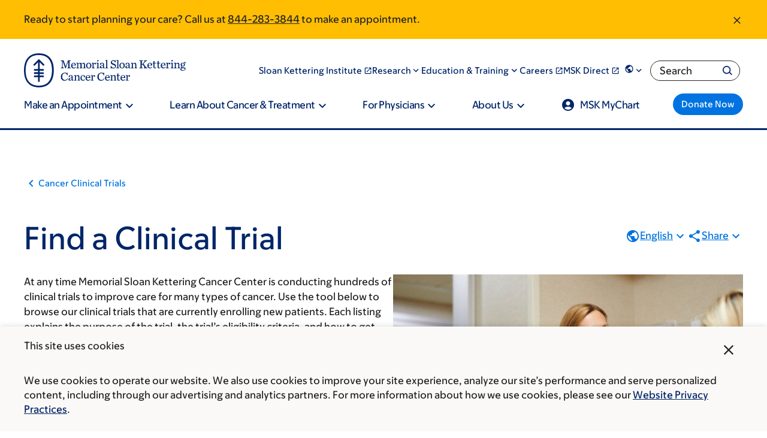

--- FILE ---
content_type: text/html; charset=UTF-8
request_url: https://www.mskcc.org/cancer-care/clinical-trials/search?IRBNO=04-099
body_size: 38969
content:

<!DOCTYPE html>
<html lang="en" dir="ltr" prefix="og: https://ogp.me/ns#" class="no-js">
  <head>
    <meta charset="utf-8" />
<script type="text/javascript">(window.NREUM||(NREUM={})).init={ajax:{deny_list:["bam.nr-data.net"]},feature_flags:["soft_nav"]};(window.NREUM||(NREUM={})).loader_config={licenseKey:"NRJS-065615310a3f12eada6",applicationID:"552944382",browserID:"594324662"};;/*! For license information please see nr-loader-rum-1.303.0.min.js.LICENSE.txt */
(()=>{var e,t,r={122:(e,t,r)=>{"use strict";r.d(t,{a:()=>i});var n=r(944);function i(e,t){try{if(!e||"object"!=typeof e)return(0,n.R)(3);if(!t||"object"!=typeof t)return(0,n.R)(4);const r=Object.create(Object.getPrototypeOf(t),Object.getOwnPropertyDescriptors(t)),a=0===Object.keys(r).length?e:r;for(let o in a)if(void 0!==e[o])try{if(null===e[o]){r[o]=null;continue}Array.isArray(e[o])&&Array.isArray(t[o])?r[o]=Array.from(new Set([...e[o],...t[o]])):"object"==typeof e[o]&&"object"==typeof t[o]?r[o]=i(e[o],t[o]):r[o]=e[o]}catch(e){r[o]||(0,n.R)(1,e)}return r}catch(e){(0,n.R)(2,e)}}},154:(e,t,r)=>{"use strict";r.d(t,{OF:()=>c,RI:()=>i,WN:()=>u,bv:()=>a,gm:()=>o,mw:()=>s,sb:()=>d});var n=r(863);const i="undefined"!=typeof window&&!!window.document,a="undefined"!=typeof WorkerGlobalScope&&("undefined"!=typeof self&&self instanceof WorkerGlobalScope&&self.navigator instanceof WorkerNavigator||"undefined"!=typeof globalThis&&globalThis instanceof WorkerGlobalScope&&globalThis.navigator instanceof WorkerNavigator),o=i?window:"undefined"!=typeof WorkerGlobalScope&&("undefined"!=typeof self&&self instanceof WorkerGlobalScope&&self||"undefined"!=typeof globalThis&&globalThis instanceof WorkerGlobalScope&&globalThis),s=Boolean("hidden"===o?.document?.visibilityState),c=/iPad|iPhone|iPod/.test(o.navigator?.userAgent),d=c&&"undefined"==typeof SharedWorker,u=((()=>{const e=o.navigator?.userAgent?.match(/Firefox[/\s](\d+\.\d+)/);Array.isArray(e)&&e.length>=2&&e[1]})(),Date.now()-(0,n.t)())},163:(e,t,r)=>{"use strict";r.d(t,{j:()=>E});var n=r(384),i=r(741);var a=r(555);r(860).K7.genericEvents;const o="experimental.resources",s="register",c=e=>{if(!e||"string"!=typeof e)return!1;try{document.createDocumentFragment().querySelector(e)}catch{return!1}return!0};var d=r(614),u=r(944),l=r(122);const f="[data-nr-mask]",g=e=>(0,l.a)(e,(()=>{const e={feature_flags:[],experimental:{allow_registered_children:!1,resources:!1},mask_selector:"*",block_selector:"[data-nr-block]",mask_input_options:{color:!1,date:!1,"datetime-local":!1,email:!1,month:!1,number:!1,range:!1,search:!1,tel:!1,text:!1,time:!1,url:!1,week:!1,textarea:!1,select:!1,password:!0}};return{ajax:{deny_list:void 0,block_internal:!0,enabled:!0,autoStart:!0},api:{get allow_registered_children(){return e.feature_flags.includes(s)||e.experimental.allow_registered_children},set allow_registered_children(t){e.experimental.allow_registered_children=t},duplicate_registered_data:!1},browser_consent_mode:{enabled:!1},distributed_tracing:{enabled:void 0,exclude_newrelic_header:void 0,cors_use_newrelic_header:void 0,cors_use_tracecontext_headers:void 0,allowed_origins:void 0},get feature_flags(){return e.feature_flags},set feature_flags(t){e.feature_flags=t},generic_events:{enabled:!0,autoStart:!0},harvest:{interval:30},jserrors:{enabled:!0,autoStart:!0},logging:{enabled:!0,autoStart:!0},metrics:{enabled:!0,autoStart:!0},obfuscate:void 0,page_action:{enabled:!0},page_view_event:{enabled:!0,autoStart:!0},page_view_timing:{enabled:!0,autoStart:!0},performance:{capture_marks:!1,capture_measures:!1,capture_detail:!0,resources:{get enabled(){return e.feature_flags.includes(o)||e.experimental.resources},set enabled(t){e.experimental.resources=t},asset_types:[],first_party_domains:[],ignore_newrelic:!0}},privacy:{cookies_enabled:!0},proxy:{assets:void 0,beacon:void 0},session:{expiresMs:d.wk,inactiveMs:d.BB},session_replay:{autoStart:!0,enabled:!1,preload:!1,sampling_rate:10,error_sampling_rate:100,collect_fonts:!1,inline_images:!1,fix_stylesheets:!0,mask_all_inputs:!0,get mask_text_selector(){return e.mask_selector},set mask_text_selector(t){c(t)?e.mask_selector="".concat(t,",").concat(f):""===t||null===t?e.mask_selector=f:(0,u.R)(5,t)},get block_class(){return"nr-block"},get ignore_class(){return"nr-ignore"},get mask_text_class(){return"nr-mask"},get block_selector(){return e.block_selector},set block_selector(t){c(t)?e.block_selector+=",".concat(t):""!==t&&(0,u.R)(6,t)},get mask_input_options(){return e.mask_input_options},set mask_input_options(t){t&&"object"==typeof t?e.mask_input_options={...t,password:!0}:(0,u.R)(7,t)}},session_trace:{enabled:!0,autoStart:!0},soft_navigations:{enabled:!0,autoStart:!0},spa:{enabled:!0,autoStart:!0},ssl:void 0,user_actions:{enabled:!0,elementAttributes:["id","className","tagName","type"]}}})());var p=r(154),h=r(324);let m=0;const v={buildEnv:h.F3,distMethod:h.Xs,version:h.xv,originTime:p.WN},b={consented:!1},y={appMetadata:{},get consented(){return this.session?.state?.consent||b.consented},set consented(e){b.consented=e},customTransaction:void 0,denyList:void 0,disabled:!1,harvester:void 0,isolatedBacklog:!1,isRecording:!1,loaderType:void 0,maxBytes:3e4,obfuscator:void 0,onerror:void 0,ptid:void 0,releaseIds:{},session:void 0,timeKeeper:void 0,registeredEntities:[],jsAttributesMetadata:{bytes:0},get harvestCount(){return++m}},_=e=>{const t=(0,l.a)(e,y),r=Object.keys(v).reduce((e,t)=>(e[t]={value:v[t],writable:!1,configurable:!0,enumerable:!0},e),{});return Object.defineProperties(t,r)};var w=r(701);const x=e=>{const t=e.startsWith("http");e+="/",r.p=t?e:"https://"+e};var S=r(836),k=r(241);const R={accountID:void 0,trustKey:void 0,agentID:void 0,licenseKey:void 0,applicationID:void 0,xpid:void 0},A=e=>(0,l.a)(e,R),T=new Set;function E(e,t={},r,o){let{init:s,info:c,loader_config:d,runtime:u={},exposed:l=!0}=t;if(!c){const e=(0,n.pV)();s=e.init,c=e.info,d=e.loader_config}e.init=g(s||{}),e.loader_config=A(d||{}),c.jsAttributes??={},p.bv&&(c.jsAttributes.isWorker=!0),e.info=(0,a.D)(c);const f=e.init,h=[c.beacon,c.errorBeacon];T.has(e.agentIdentifier)||(f.proxy.assets&&(x(f.proxy.assets),h.push(f.proxy.assets)),f.proxy.beacon&&h.push(f.proxy.beacon),e.beacons=[...h],function(e){const t=(0,n.pV)();Object.getOwnPropertyNames(i.W.prototype).forEach(r=>{const n=i.W.prototype[r];if("function"!=typeof n||"constructor"===n)return;let a=t[r];e[r]&&!1!==e.exposed&&"micro-agent"!==e.runtime?.loaderType&&(t[r]=(...t)=>{const n=e[r](...t);return a?a(...t):n})})}(e),(0,n.US)("activatedFeatures",w.B),e.runSoftNavOverSpa&&=!0===f.soft_navigations.enabled&&f.feature_flags.includes("soft_nav")),u.denyList=[...f.ajax.deny_list||[],...f.ajax.block_internal?h:[]],u.ptid=e.agentIdentifier,u.loaderType=r,e.runtime=_(u),T.has(e.agentIdentifier)||(e.ee=S.ee.get(e.agentIdentifier),e.exposed=l,(0,k.W)({agentIdentifier:e.agentIdentifier,drained:!!w.B?.[e.agentIdentifier],type:"lifecycle",name:"initialize",feature:void 0,data:e.config})),T.add(e.agentIdentifier)}},234:(e,t,r)=>{"use strict";r.d(t,{W:()=>a});var n=r(836),i=r(687);class a{constructor(e,t){this.agentIdentifier=e,this.ee=n.ee.get(e),this.featureName=t,this.blocked=!1}deregisterDrain(){(0,i.x3)(this.agentIdentifier,this.featureName)}}},241:(e,t,r)=>{"use strict";r.d(t,{W:()=>a});var n=r(154);const i="newrelic";function a(e={}){try{n.gm.dispatchEvent(new CustomEvent(i,{detail:e}))}catch(e){}}},261:(e,t,r)=>{"use strict";r.d(t,{$9:()=>d,BL:()=>s,CH:()=>g,Dl:()=>_,Fw:()=>y,PA:()=>m,Pl:()=>n,Pv:()=>k,Tb:()=>l,U2:()=>a,V1:()=>S,Wb:()=>x,bt:()=>b,cD:()=>v,d3:()=>w,dT:()=>c,eY:()=>p,fF:()=>f,hG:()=>i,k6:()=>o,nb:()=>h,o5:()=>u});const n="api-",i="addPageAction",a="addToTrace",o="addRelease",s="finished",c="interaction",d="log",u="noticeError",l="pauseReplay",f="recordCustomEvent",g="recordReplay",p="register",h="setApplicationVersion",m="setCurrentRouteName",v="setCustomAttribute",b="setErrorHandler",y="setPageViewName",_="setUserId",w="start",x="wrapLogger",S="measure",k="consent"},289:(e,t,r)=>{"use strict";r.d(t,{GG:()=>a,Qr:()=>s,sB:()=>o});var n=r(878);function i(){return"undefined"==typeof document||"complete"===document.readyState}function a(e,t){if(i())return e();(0,n.sp)("load",e,t)}function o(e){if(i())return e();(0,n.DD)("DOMContentLoaded",e)}function s(e){if(i())return e();(0,n.sp)("popstate",e)}},324:(e,t,r)=>{"use strict";r.d(t,{F3:()=>i,Xs:()=>a,xv:()=>n});const n="1.303.0",i="PROD",a="CDN"},374:(e,t,r)=>{r.nc=(()=>{try{return document?.currentScript?.nonce}catch(e){}return""})()},384:(e,t,r)=>{"use strict";r.d(t,{NT:()=>o,US:()=>u,Zm:()=>s,bQ:()=>d,dV:()=>c,pV:()=>l});var n=r(154),i=r(863),a=r(910);const o={beacon:"bam.nr-data.net",errorBeacon:"bam.nr-data.net"};function s(){return n.gm.NREUM||(n.gm.NREUM={}),void 0===n.gm.newrelic&&(n.gm.newrelic=n.gm.NREUM),n.gm.NREUM}function c(){let e=s();return e.o||(e.o={ST:n.gm.setTimeout,SI:n.gm.setImmediate||n.gm.setInterval,CT:n.gm.clearTimeout,XHR:n.gm.XMLHttpRequest,REQ:n.gm.Request,EV:n.gm.Event,PR:n.gm.Promise,MO:n.gm.MutationObserver,FETCH:n.gm.fetch,WS:n.gm.WebSocket},(0,a.i)(...Object.values(e.o))),e}function d(e,t){let r=s();r.initializedAgents??={},t.initializedAt={ms:(0,i.t)(),date:new Date},r.initializedAgents[e]=t}function u(e,t){s()[e]=t}function l(){return function(){let e=s();const t=e.info||{};e.info={beacon:o.beacon,errorBeacon:o.errorBeacon,...t}}(),function(){let e=s();const t=e.init||{};e.init={...t}}(),c(),function(){let e=s();const t=e.loader_config||{};e.loader_config={...t}}(),s()}},389:(e,t,r)=>{"use strict";function n(e,t=500,r={}){const n=r?.leading||!1;let i;return(...r)=>{n&&void 0===i&&(e.apply(this,r),i=setTimeout(()=>{i=clearTimeout(i)},t)),n||(clearTimeout(i),i=setTimeout(()=>{e.apply(this,r)},t))}}function i(e){let t=!1;return(...r)=>{t||(t=!0,e.apply(this,r))}}r.d(t,{J:()=>i,s:()=>n})},555:(e,t,r)=>{"use strict";r.d(t,{D:()=>s,f:()=>o});var n=r(384),i=r(122);const a={beacon:n.NT.beacon,errorBeacon:n.NT.errorBeacon,licenseKey:void 0,applicationID:void 0,sa:void 0,queueTime:void 0,applicationTime:void 0,ttGuid:void 0,user:void 0,account:void 0,product:void 0,extra:void 0,jsAttributes:{},userAttributes:void 0,atts:void 0,transactionName:void 0,tNamePlain:void 0};function o(e){try{return!!e.licenseKey&&!!e.errorBeacon&&!!e.applicationID}catch(e){return!1}}const s=e=>(0,i.a)(e,a)},566:(e,t,r)=>{"use strict";r.d(t,{LA:()=>s,bz:()=>o});var n=r(154);const i="xxxxxxxx-xxxx-4xxx-yxxx-xxxxxxxxxxxx";function a(e,t){return e?15&e[t]:16*Math.random()|0}function o(){const e=n.gm?.crypto||n.gm?.msCrypto;let t,r=0;return e&&e.getRandomValues&&(t=e.getRandomValues(new Uint8Array(30))),i.split("").map(e=>"x"===e?a(t,r++).toString(16):"y"===e?(3&a()|8).toString(16):e).join("")}function s(e){const t=n.gm?.crypto||n.gm?.msCrypto;let r,i=0;t&&t.getRandomValues&&(r=t.getRandomValues(new Uint8Array(e)));const o=[];for(var s=0;s<e;s++)o.push(a(r,i++).toString(16));return o.join("")}},606:(e,t,r)=>{"use strict";r.d(t,{i:()=>a});var n=r(908);a.on=o;var i=a.handlers={};function a(e,t,r,a){o(a||n.d,i,e,t,r)}function o(e,t,r,i,a){a||(a="feature"),e||(e=n.d);var o=t[a]=t[a]||{};(o[r]=o[r]||[]).push([e,i])}},607:(e,t,r)=>{"use strict";r.d(t,{W:()=>n});const n=(0,r(566).bz)()},614:(e,t,r)=>{"use strict";r.d(t,{BB:()=>o,H3:()=>n,g:()=>d,iL:()=>c,tS:()=>s,uh:()=>i,wk:()=>a});const n="NRBA",i="SESSION",a=144e5,o=18e5,s={STARTED:"session-started",PAUSE:"session-pause",RESET:"session-reset",RESUME:"session-resume",UPDATE:"session-update"},c={SAME_TAB:"same-tab",CROSS_TAB:"cross-tab"},d={OFF:0,FULL:1,ERROR:2}},630:(e,t,r)=>{"use strict";r.d(t,{T:()=>n});const n=r(860).K7.pageViewEvent},646:(e,t,r)=>{"use strict";r.d(t,{y:()=>n});class n{constructor(e){this.contextId=e}}},687:(e,t,r)=>{"use strict";r.d(t,{Ak:()=>d,Ze:()=>f,x3:()=>u});var n=r(241),i=r(836),a=r(606),o=r(860),s=r(646);const c={};function d(e,t){const r={staged:!1,priority:o.P3[t]||0};l(e),c[e].get(t)||c[e].set(t,r)}function u(e,t){e&&c[e]&&(c[e].get(t)&&c[e].delete(t),p(e,t,!1),c[e].size&&g(e))}function l(e){if(!e)throw new Error("agentIdentifier required");c[e]||(c[e]=new Map)}function f(e="",t="feature",r=!1){if(l(e),!e||!c[e].get(t)||r)return p(e,t);c[e].get(t).staged=!0,g(e)}function g(e){const t=Array.from(c[e]);t.every(([e,t])=>t.staged)&&(t.sort((e,t)=>e[1].priority-t[1].priority),t.forEach(([t])=>{c[e].delete(t),p(e,t)}))}function p(e,t,r=!0){const o=e?i.ee.get(e):i.ee,c=a.i.handlers;if(!o.aborted&&o.backlog&&c){if((0,n.W)({agentIdentifier:e,type:"lifecycle",name:"drain",feature:t}),r){const e=o.backlog[t],r=c[t];if(r){for(let t=0;e&&t<e.length;++t)h(e[t],r);Object.entries(r).forEach(([e,t])=>{Object.values(t||{}).forEach(t=>{t[0]?.on&&t[0]?.context()instanceof s.y&&t[0].on(e,t[1])})})}}o.isolatedBacklog||delete c[t],o.backlog[t]=null,o.emit("drain-"+t,[])}}function h(e,t){var r=e[1];Object.values(t[r]||{}).forEach(t=>{var r=e[0];if(t[0]===r){var n=t[1],i=e[3],a=e[2];n.apply(i,a)}})}},699:(e,t,r)=>{"use strict";r.d(t,{It:()=>a,KC:()=>s,No:()=>i,qh:()=>o});var n=r(860);const i=16e3,a=1e6,o="SESSION_ERROR",s={[n.K7.logging]:!0,[n.K7.genericEvents]:!1,[n.K7.jserrors]:!1,[n.K7.ajax]:!1}},701:(e,t,r)=>{"use strict";r.d(t,{B:()=>a,t:()=>o});var n=r(241);const i=new Set,a={};function o(e,t){const r=t.agentIdentifier;a[r]??={},e&&"object"==typeof e&&(i.has(r)||(t.ee.emit("rumresp",[e]),a[r]=e,i.add(r),(0,n.W)({agentIdentifier:r,loaded:!0,drained:!0,type:"lifecycle",name:"load",feature:void 0,data:e})))}},741:(e,t,r)=>{"use strict";r.d(t,{W:()=>a});var n=r(944),i=r(261);class a{#e(e,...t){if(this[e]!==a.prototype[e])return this[e](...t);(0,n.R)(35,e)}addPageAction(e,t){return this.#e(i.hG,e,t)}register(e){return this.#e(i.eY,e)}recordCustomEvent(e,t){return this.#e(i.fF,e,t)}setPageViewName(e,t){return this.#e(i.Fw,e,t)}setCustomAttribute(e,t,r){return this.#e(i.cD,e,t,r)}noticeError(e,t){return this.#e(i.o5,e,t)}setUserId(e){return this.#e(i.Dl,e)}setApplicationVersion(e){return this.#e(i.nb,e)}setErrorHandler(e){return this.#e(i.bt,e)}addRelease(e,t){return this.#e(i.k6,e,t)}log(e,t){return this.#e(i.$9,e,t)}start(){return this.#e(i.d3)}finished(e){return this.#e(i.BL,e)}recordReplay(){return this.#e(i.CH)}pauseReplay(){return this.#e(i.Tb)}addToTrace(e){return this.#e(i.U2,e)}setCurrentRouteName(e){return this.#e(i.PA,e)}interaction(e){return this.#e(i.dT,e)}wrapLogger(e,t,r){return this.#e(i.Wb,e,t,r)}measure(e,t){return this.#e(i.V1,e,t)}consent(e){return this.#e(i.Pv,e)}}},773:(e,t,r)=>{"use strict";r.d(t,{z_:()=>a,XG:()=>s,TZ:()=>n,rs:()=>i,xV:()=>o});r(154),r(566),r(384);const n=r(860).K7.metrics,i="sm",a="cm",o="storeSupportabilityMetrics",s="storeEventMetrics"},782:(e,t,r)=>{"use strict";r.d(t,{T:()=>n});const n=r(860).K7.pageViewTiming},836:(e,t,r)=>{"use strict";r.d(t,{P:()=>s,ee:()=>c});var n=r(384),i=r(990),a=r(646),o=r(607);const s="nr@context:".concat(o.W),c=function e(t,r){var n={},o={},u={},l=!1;try{l=16===r.length&&d.initializedAgents?.[r]?.runtime.isolatedBacklog}catch(e){}var f={on:p,addEventListener:p,removeEventListener:function(e,t){var r=n[e];if(!r)return;for(var i=0;i<r.length;i++)r[i]===t&&r.splice(i,1)},emit:function(e,r,n,i,a){!1!==a&&(a=!0);if(c.aborted&&!i)return;t&&a&&t.emit(e,r,n);var s=g(n);h(e).forEach(e=>{e.apply(s,r)});var d=v()[o[e]];d&&d.push([f,e,r,s]);return s},get:m,listeners:h,context:g,buffer:function(e,t){const r=v();if(t=t||"feature",f.aborted)return;Object.entries(e||{}).forEach(([e,n])=>{o[n]=t,t in r||(r[t]=[])})},abort:function(){f._aborted=!0,Object.keys(f.backlog).forEach(e=>{delete f.backlog[e]})},isBuffering:function(e){return!!v()[o[e]]},debugId:r,backlog:l?{}:t&&"object"==typeof t.backlog?t.backlog:{},isolatedBacklog:l};return Object.defineProperty(f,"aborted",{get:()=>{let e=f._aborted||!1;return e||(t&&(e=t.aborted),e)}}),f;function g(e){return e&&e instanceof a.y?e:e?(0,i.I)(e,s,()=>new a.y(s)):new a.y(s)}function p(e,t){n[e]=h(e).concat(t)}function h(e){return n[e]||[]}function m(t){return u[t]=u[t]||e(f,t)}function v(){return f.backlog}}(void 0,"globalEE"),d=(0,n.Zm)();d.ee||(d.ee=c)},843:(e,t,r)=>{"use strict";r.d(t,{u:()=>i});var n=r(878);function i(e,t=!1,r,i){(0,n.DD)("visibilitychange",function(){if(t)return void("hidden"===document.visibilityState&&e());e(document.visibilityState)},r,i)}},860:(e,t,r)=>{"use strict";r.d(t,{$J:()=>u,K7:()=>c,P3:()=>d,XX:()=>i,Yy:()=>s,df:()=>a,qY:()=>n,v4:()=>o});const n="events",i="jserrors",a="browser/blobs",o="rum",s="browser/logs",c={ajax:"ajax",genericEvents:"generic_events",jserrors:i,logging:"logging",metrics:"metrics",pageAction:"page_action",pageViewEvent:"page_view_event",pageViewTiming:"page_view_timing",sessionReplay:"session_replay",sessionTrace:"session_trace",softNav:"soft_navigations",spa:"spa"},d={[c.pageViewEvent]:1,[c.pageViewTiming]:2,[c.metrics]:3,[c.jserrors]:4,[c.spa]:5,[c.ajax]:6,[c.sessionTrace]:7,[c.softNav]:8,[c.sessionReplay]:9,[c.logging]:10,[c.genericEvents]:11},u={[c.pageViewEvent]:o,[c.pageViewTiming]:n,[c.ajax]:n,[c.spa]:n,[c.softNav]:n,[c.metrics]:i,[c.jserrors]:i,[c.sessionTrace]:a,[c.sessionReplay]:a,[c.logging]:s,[c.genericEvents]:"ins"}},863:(e,t,r)=>{"use strict";function n(){return Math.floor(performance.now())}r.d(t,{t:()=>n})},878:(e,t,r)=>{"use strict";function n(e,t){return{capture:e,passive:!1,signal:t}}function i(e,t,r=!1,i){window.addEventListener(e,t,n(r,i))}function a(e,t,r=!1,i){document.addEventListener(e,t,n(r,i))}r.d(t,{DD:()=>a,jT:()=>n,sp:()=>i})},908:(e,t,r)=>{"use strict";r.d(t,{d:()=>n,p:()=>i});var n=r(836).ee.get("handle");function i(e,t,r,i,a){a?(a.buffer([e],i),a.emit(e,t,r)):(n.buffer([e],i),n.emit(e,t,r))}},910:(e,t,r)=>{"use strict";r.d(t,{i:()=>a});var n=r(944);const i=new Map;function a(...e){return e.every(e=>{if(i.has(e))return i.get(e);const t="function"==typeof e&&e.toString().includes("[native code]");return t||(0,n.R)(64,e?.name||e?.toString()),i.set(e,t),t})}},944:(e,t,r)=>{"use strict";r.d(t,{R:()=>i});var n=r(241);function i(e,t){"function"==typeof console.debug&&(console.debug("New Relic Warning: https://github.com/newrelic/newrelic-browser-agent/blob/main/docs/warning-codes.md#".concat(e),t),(0,n.W)({agentIdentifier:null,drained:null,type:"data",name:"warn",feature:"warn",data:{code:e,secondary:t}}))}},990:(e,t,r)=>{"use strict";r.d(t,{I:()=>i});var n=Object.prototype.hasOwnProperty;function i(e,t,r){if(n.call(e,t))return e[t];var i=r();if(Object.defineProperty&&Object.keys)try{return Object.defineProperty(e,t,{value:i,writable:!0,enumerable:!1}),i}catch(e){}return e[t]=i,i}}},n={};function i(e){var t=n[e];if(void 0!==t)return t.exports;var a=n[e]={exports:{}};return r[e](a,a.exports,i),a.exports}i.m=r,i.d=(e,t)=>{for(var r in t)i.o(t,r)&&!i.o(e,r)&&Object.defineProperty(e,r,{enumerable:!0,get:t[r]})},i.f={},i.e=e=>Promise.all(Object.keys(i.f).reduce((t,r)=>(i.f[r](e,t),t),[])),i.u=e=>"nr-rum-1.303.0.min.js",i.o=(e,t)=>Object.prototype.hasOwnProperty.call(e,t),e={},t="NRBA-1.303.0.PROD:",i.l=(r,n,a,o)=>{if(e[r])e[r].push(n);else{var s,c;if(void 0!==a)for(var d=document.getElementsByTagName("script"),u=0;u<d.length;u++){var l=d[u];if(l.getAttribute("src")==r||l.getAttribute("data-webpack")==t+a){s=l;break}}if(!s){c=!0;var f={296:"sha512-DjFbtykbDCyUDGsp+l/dYhH0LhW/Jv9sDnc+aleTRmpV1ZRfyOeip4Sv4USz3Fk0DZCWshsM7d24cTr9Xf3L/A=="};(s=document.createElement("script")).charset="utf-8",i.nc&&s.setAttribute("nonce",i.nc),s.setAttribute("data-webpack",t+a),s.src=r,0!==s.src.indexOf(window.location.origin+"/")&&(s.crossOrigin="anonymous"),f[o]&&(s.integrity=f[o])}e[r]=[n];var g=(t,n)=>{s.onerror=s.onload=null,clearTimeout(p);var i=e[r];if(delete e[r],s.parentNode&&s.parentNode.removeChild(s),i&&i.forEach(e=>e(n)),t)return t(n)},p=setTimeout(g.bind(null,void 0,{type:"timeout",target:s}),12e4);s.onerror=g.bind(null,s.onerror),s.onload=g.bind(null,s.onload),c&&document.head.appendChild(s)}},i.r=e=>{"undefined"!=typeof Symbol&&Symbol.toStringTag&&Object.defineProperty(e,Symbol.toStringTag,{value:"Module"}),Object.defineProperty(e,"__esModule",{value:!0})},i.p="https://js-agent.newrelic.com/",(()=>{var e={374:0,840:0};i.f.j=(t,r)=>{var n=i.o(e,t)?e[t]:void 0;if(0!==n)if(n)r.push(n[2]);else{var a=new Promise((r,i)=>n=e[t]=[r,i]);r.push(n[2]=a);var o=i.p+i.u(t),s=new Error;i.l(o,r=>{if(i.o(e,t)&&(0!==(n=e[t])&&(e[t]=void 0),n)){var a=r&&("load"===r.type?"missing":r.type),o=r&&r.target&&r.target.src;s.message="Loading chunk "+t+" failed.\n("+a+": "+o+")",s.name="ChunkLoadError",s.type=a,s.request=o,n[1](s)}},"chunk-"+t,t)}};var t=(t,r)=>{var n,a,[o,s,c]=r,d=0;if(o.some(t=>0!==e[t])){for(n in s)i.o(s,n)&&(i.m[n]=s[n]);if(c)c(i)}for(t&&t(r);d<o.length;d++)a=o[d],i.o(e,a)&&e[a]&&e[a][0](),e[a]=0},r=self["webpackChunk:NRBA-1.303.0.PROD"]=self["webpackChunk:NRBA-1.303.0.PROD"]||[];r.forEach(t.bind(null,0)),r.push=t.bind(null,r.push.bind(r))})(),(()=>{"use strict";i(374);var e=i(566),t=i(741);class r extends t.W{agentIdentifier=(0,e.LA)(16)}var n=i(860);const a=Object.values(n.K7);var o=i(163);var s=i(908),c=i(863),d=i(261),u=i(241),l=i(944),f=i(701),g=i(773);function p(e,t,i,a){const o=a||i;!o||o[e]&&o[e]!==r.prototype[e]||(o[e]=function(){(0,s.p)(g.xV,["API/"+e+"/called"],void 0,n.K7.metrics,i.ee),(0,u.W)({agentIdentifier:i.agentIdentifier,drained:!!f.B?.[i.agentIdentifier],type:"data",name:"api",feature:d.Pl+e,data:{}});try{return t.apply(this,arguments)}catch(e){(0,l.R)(23,e)}})}function h(e,t,r,n,i){const a=e.info;null===r?delete a.jsAttributes[t]:a.jsAttributes[t]=r,(i||null===r)&&(0,s.p)(d.Pl+n,[(0,c.t)(),t,r],void 0,"session",e.ee)}var m=i(687),v=i(234),b=i(289),y=i(154),_=i(384);const w=e=>y.RI&&!0===e?.privacy.cookies_enabled;function x(e){return!!(0,_.dV)().o.MO&&w(e)&&!0===e?.session_trace.enabled}var S=i(389),k=i(699);class R extends v.W{constructor(e,t){super(e.agentIdentifier,t),this.agentRef=e,this.abortHandler=void 0,this.featAggregate=void 0,this.loadedSuccessfully=void 0,this.onAggregateImported=new Promise(e=>{this.loadedSuccessfully=e}),this.deferred=Promise.resolve(),!1===e.init[this.featureName].autoStart?this.deferred=new Promise((t,r)=>{this.ee.on("manual-start-all",(0,S.J)(()=>{(0,m.Ak)(e.agentIdentifier,this.featureName),t()}))}):(0,m.Ak)(e.agentIdentifier,t)}importAggregator(e,t,r={}){if(this.featAggregate)return;const n=async()=>{let n;await this.deferred;try{if(w(e.init)){const{setupAgentSession:t}=await i.e(296).then(i.bind(i,305));n=t(e)}}catch(e){(0,l.R)(20,e),this.ee.emit("internal-error",[e]),(0,s.p)(k.qh,[e],void 0,this.featureName,this.ee)}try{if(!this.#t(this.featureName,n,e.init))return(0,m.Ze)(this.agentIdentifier,this.featureName),void this.loadedSuccessfully(!1);const{Aggregate:i}=await t();this.featAggregate=new i(e,r),e.runtime.harvester.initializedAggregates.push(this.featAggregate),this.loadedSuccessfully(!0)}catch(e){(0,l.R)(34,e),this.abortHandler?.(),(0,m.Ze)(this.agentIdentifier,this.featureName,!0),this.loadedSuccessfully(!1),this.ee&&this.ee.abort()}};y.RI?(0,b.GG)(()=>n(),!0):n()}#t(e,t,r){if(this.blocked)return!1;switch(e){case n.K7.sessionReplay:return x(r)&&!!t;case n.K7.sessionTrace:return!!t;default:return!0}}}var A=i(630),T=i(614);class E extends R{static featureName=A.T;constructor(e){var t;super(e,A.T),this.setupInspectionEvents(e.agentIdentifier),t=e,p(d.Fw,function(e,r){"string"==typeof e&&("/"!==e.charAt(0)&&(e="/"+e),t.runtime.customTransaction=(r||"http://custom.transaction")+e,(0,s.p)(d.Pl+d.Fw,[(0,c.t)()],void 0,void 0,t.ee))},t),this.importAggregator(e,()=>i.e(296).then(i.bind(i,108)))}setupInspectionEvents(e){const t=(t,r)=>{t&&(0,u.W)({agentIdentifier:e,timeStamp:t.timeStamp,loaded:"complete"===t.target.readyState,type:"window",name:r,data:t.target.location+""})};(0,b.sB)(e=>{t(e,"DOMContentLoaded")}),(0,b.GG)(e=>{t(e,"load")}),(0,b.Qr)(e=>{t(e,"navigate")}),this.ee.on(T.tS.UPDATE,(t,r)=>{(0,u.W)({agentIdentifier:e,type:"lifecycle",name:"session",data:r})})}}var N=i(843),j=i(878),I=i(782);class P extends R{static featureName=I.T;constructor(e){super(e,I.T),y.RI&&((0,N.u)(()=>(0,s.p)("docHidden",[(0,c.t)()],void 0,I.T,this.ee),!0),(0,j.sp)("pagehide",()=>(0,s.p)("winPagehide",[(0,c.t)()],void 0,I.T,this.ee)),this.importAggregator(e,()=>i.e(296).then(i.bind(i,350))))}}class O extends R{static featureName=g.TZ;constructor(e){super(e,g.TZ),y.RI&&document.addEventListener("securitypolicyviolation",e=>{(0,s.p)(g.xV,["Generic/CSPViolation/Detected"],void 0,this.featureName,this.ee)}),this.importAggregator(e,()=>i.e(296).then(i.bind(i,623)))}}new class extends r{constructor(e){var t;(super(),y.gm)?(this.features={},(0,_.bQ)(this.agentIdentifier,this),this.desiredFeatures=new Set(e.features||[]),this.desiredFeatures.add(E),this.runSoftNavOverSpa=[...this.desiredFeatures].some(e=>e.featureName===n.K7.softNav),(0,o.j)(this,e,e.loaderType||"agent"),t=this,p(d.cD,function(e,r,n=!1){if("string"==typeof e){if(["string","number","boolean"].includes(typeof r)||null===r)return h(t,e,r,d.cD,n);(0,l.R)(40,typeof r)}else(0,l.R)(39,typeof e)},t),function(e){p(d.Dl,function(t){if("string"==typeof t||null===t)return h(e,"enduser.id",t,d.Dl,!0);(0,l.R)(41,typeof t)},e)}(this),function(e){p(d.nb,function(t){if("string"==typeof t||null===t)return h(e,"application.version",t,d.nb,!1);(0,l.R)(42,typeof t)},e)}(this),function(e){p(d.d3,function(){e.ee.emit("manual-start-all")},e)}(this),function(e){p(d.Pv,function(t=!0){if("boolean"==typeof t){if((0,s.p)(d.Pl+d.Pv,[t],void 0,"session",e.ee),e.runtime.consented=t,t){const t=e.features.page_view_event;t.onAggregateImported.then(e=>{const r=t.featAggregate;e&&!r.sentRum&&r.sendRum()})}}else(0,l.R)(65,typeof t)},e)}(this),this.run()):(0,l.R)(21)}get config(){return{info:this.info,init:this.init,loader_config:this.loader_config,runtime:this.runtime}}get api(){return this}run(){try{const e=function(e){const t={};return a.forEach(r=>{t[r]=!!e[r]?.enabled}),t}(this.init),t=[...this.desiredFeatures];t.sort((e,t)=>n.P3[e.featureName]-n.P3[t.featureName]),t.forEach(t=>{if(!e[t.featureName]&&t.featureName!==n.K7.pageViewEvent)return;if(this.runSoftNavOverSpa&&t.featureName===n.K7.spa)return;if(!this.runSoftNavOverSpa&&t.featureName===n.K7.softNav)return;const r=function(e){switch(e){case n.K7.ajax:return[n.K7.jserrors];case n.K7.sessionTrace:return[n.K7.ajax,n.K7.pageViewEvent];case n.K7.sessionReplay:return[n.K7.sessionTrace];case n.K7.pageViewTiming:return[n.K7.pageViewEvent];default:return[]}}(t.featureName).filter(e=>!(e in this.features));r.length>0&&(0,l.R)(36,{targetFeature:t.featureName,missingDependencies:r}),this.features[t.featureName]=new t(this)})}catch(e){(0,l.R)(22,e);for(const e in this.features)this.features[e].abortHandler?.();const t=(0,_.Zm)();delete t.initializedAgents[this.agentIdentifier]?.features,delete this.sharedAggregator;return t.ee.get(this.agentIdentifier).abort(),!1}}}({features:[E,P,O],loaderType:"lite"})})()})();</script>
<noscript><style>form.antibot * :not(.antibot-message) { display: none !important; }</style>
</noscript><meta name="description" content="Search our database of clinical trials at Memorial Sloan Kettering Cancer Center that are currently enrolling new participants." />
<meta name="keywords" content="Clinical Trials, Clinical Trials, Clinical Trials, Open Clinical Trials, open clinical trials, open trials" />
<link rel="canonical" href="https://www.mskcc.org/cancer-care/clinical-trials/search" />
<meta name="robots" content="noodp, noydir" />
<link rel="image_src" href="https://www.mskcc.org/sites/default/files/styles/large/public/node/1174/3x2/2017msk_mp_16_thoracicm2_028.nef.p3_1200x800.jpg" />
<meta name="rights" content="© 2025 Memorial Sloan Kettering Cancer Center" />
<meta property="og:site_name" content="Memorial Sloan Kettering Cancer Center" />
<meta property="og:type" content="article" />
<meta property="og:url" content="https://www.mskcc.org/cancer-care/clinical-trials/search" />
<meta property="og:title" content="Find a Clinical Trial" />
<meta property="og:description" content="Search our database of clinical trials at Memorial Sloan Kettering Cancer Center that are currently enrolling new participants." />
<meta property="og:image" content="https://www.mskcc.org/sites/default/files/styles/large/public/node/1174/3x2/2017msk_mp_16_thoracicm2_028.nef.p3_1200x800.jpg" />
<meta property="og:image:url" content="https://www.mskcc.org/sites/default/files/styles/large/public/node/1174/3x2/2017msk_mp_16_thoracicm2_028.nef.p3_1200x800.jpg" />
<meta property="og:image:type" content="image/jpeg" />
<meta property="og:image:width" content="1200" />
<meta property="og:image:height" content="800" />
<meta property="fb:pages" content="179528228122" />
<meta name="twitter:card" content="summary_large_image" />
<meta name="twitter:title" content="Find a Clinical Trial" />
<meta name="twitter:site" content="@sloan_kettering" />
<meta name="twitter:description" content="Search our database of clinical trials at Memorial Sloan Kettering Cancer Center that are currently enrolling new participants." />
<meta name="twitter:image:alt" content="MSK thoracic surgeon Daniela Molena with a patient" />
<meta name="twitter:image" content="https://www.mskcc.org/sites/default/files/styles/large/public/node/1174/3x2/2017msk_mp_16_thoracicm2_028.nef.p3_1200x800.jpg" />
<meta name="msk_title" content="Find a Clinical Trial | Memorial Sloan Kettering Cancer Center" />
<script type="application/ld+json">{
    "@graph": [
        {
            "@context": "http:\/\/schema.org",
            "@type": "BreadcrumbList",
            "itemListElement": [
                {
                    "@type": "ListItem",
                    "position": 1,
                    "item": {
                        "@id": "https:\/\/www.mskcc.org\/patients-caregivers",
                        "name": "For Adult Patients"
                    }
                },
                {
                    "@type": "ListItem",
                    "position": 2,
                    "item": {
                        "@id": "https:\/\/www.mskcc.org\/cancer-care",
                        "name": "Cancer Care"
                    }
                },
                {
                    "@type": "ListItem",
                    "position": 3,
                    "item": {
                        "@id": "https:\/\/www.mskcc.org\/cancer-care\/clinical-trials",
                        "name": "Cancer Clinical Trials"
                    }
                }
            ]
        }
    ]
}</script>
<meta name="msk:template_name" content="filter" />
<meta name="msk:section_name" content="patients" />
<meta name="Generator" content="Drupal 10 (https://www.drupal.org)" />
<meta name="MobileOptimized" content="width" />
<meta name="HandheldFriendly" content="true" />
<meta name="viewport" content="width=device-width, initial-scale=1.0" />
<meta http-equiv="X-UA-Compatible" content="IE=edge" />
<link rel="preconnect" href="//cdn.dynamicyield.com" />
<link rel="preconnect" href="//st.dynamicyield.com" />
<link rel="preconnect" href="//rcom.dynamicyield.com" />
<link rel="dns-prefetch" href="//cdn.dynamicyield.com" />
<link rel="dns-prefetch" href="//st.dynamicyield.com" />
<link rel="dns-prefetch" href="//rcom.dynamicyield.com" />
<link rel="alternate" hreflang="en" href="https://www.mskcc.org/cancer-care/clinical-trials/search" />
<link rel="alternate" hreflang="es" href="https://www.mskcc.org/es/cancer-care/clinical-trials/search" />
<link rel="icon" href="/themes/mskcc/images/fav-icons/favicon.png" type="image/png" />
<link rel="icon" href="/themes/mskcc/favicon.ico" />
<script>(function(w,d,s,l,i){w[l]=w[l]||[];w[l].push({'gtm.start':
new Date().getTime(),event:'gtm.js'});var f=d.getElementsByTagName(s)[0],
j=d.createElement(s),dl=l!='dataLayer'?'&amp;l='+l:'';j.async=true;j.src=
'https://www.googletagmanager.com/gtm.js?id='+i+dl;f.parentNode.insertBefore(j,f);
})(window,document,'script','dataLayer','GTM-TLXCGKK');
</script>

    <title>Find a Clinical Trial | Memorial Sloan Kettering Cancer Center</title>
    <link rel="stylesheet" media="all" href="/sites/default/files/css/css_yPgAw8RlGnC7ikhCraIQWqdQah1yfBj94ISyk8hOQdA.css?delta=0&amp;language=en&amp;theme=mskcc&amp;include=[base64]" />
<link rel="stylesheet" media="print" href="https://static.cloud.coveo.com/searchui/v2.10090/css/CoveoFullSearch.min.css" onload="this.media=&#039;all&#039;" />
<link rel="stylesheet" media="all" href="/sites/default/files/css/css_CkbaMh6X_k7BvEnfhNBJ05O4W1MXpFJhU_UA5la-bQA.css?delta=2&amp;language=en&amp;theme=mskcc&amp;include=[base64]" />
<link rel="stylesheet" media="all" href="/sites/default/files/css/css_ZbQdgBsa40WZN_cd7ioxzxMVaRp_4SfqGQUy4-bga1U.css?delta=3&amp;language=en&amp;theme=mskcc&amp;include=[base64]" />

    <script type="application/json" data-drupal-selector="drupal-settings-json">{"path":{"baseUrl":"\/","pathPrefix":"","currentPath":"node\/1174","currentPathIsAdmin":false,"isFront":false,"currentLanguage":"en","isGerstner":false,"subsiteName":"msk","currentQuery":{"IRBNO":"04-099"}},"pluralDelimiter":"\u0003","suppressDeprecationErrors":true,"ajaxPageState":{"libraries":"[base64]","theme":"mskcc","theme_token":null},"ajaxTrustedUrl":[],"clientside_validation_jquery":{"validate_all_ajax_forms":2,"force_validate_on_blur":false,"messages":{"required":"This field is required.","remote":"Please fix this field.","email":"Please enter a valid email address.","url":"Please enter a valid URL.","date":"Please enter a valid date.","dateISO":"Please enter a valid date (ISO).","number":"Please enter a valid number.","digits":"Please enter only digits.","equalTo":"Please enter the same value again.","maxlength":"Please enter no more than {0} characters.","minlength":"Please enter at least {0} characters.","rangelength":"Please enter a value between {0} and {1} characters long.","range":"Please enter a value between {0} and {1}.","max":"Please enter a value less than or equal to {0}.","min":"Please enter a value greater than or equal to {0}.","step":"Please enter a multiple of {0}."}},"dynamicYield":{"context":{"type":"PRODUCT","lng":"en","data":["05251e9b-5f23-4ff7-8c00-bd0b681b85f0"]}},"user":{"uid":0,"name":"","label":"Anonymous","permissionsHash":"a521182bb8526e24695adefeba5c67e70025dd709c7a356866dd4d8cda7de895"},"msk":{"environment":{"name":"mskcc.prod","domain":"www.mskcc.org","isDev":false,"isLocal":false,"hostname":"drupal-6b5f4bd665-7nm5b","isDr":false}},"msk_search_coveo":{"type":"coveo"},"msk_search_coveo_field":{"organization_id":"memorialsloanketteringcancercenterproductionwyms8po8","framework_version":"v2.10090","results_url":"\/search","pipeline":"Marketing_pp%20%20%28production%20configuration%29","api_key":"eyJhbGciOiJIUzI1NiJ9.[base64].0FeKiBR2lT_-kBVoA-1UmPK0Qh-vORvN1tHi1YG-YR4","search_endpoint":"https:\/\/memorialsloanketteringcancercenterproductionwyms8po8.orghipaa.coveo.com","analytics_endpoint":"https:\/\/memorialsloanketteringcancercenterproductionwyms8po8.analytics.orghipaa.coveo.com\/rest\/ua","documentType":"WebPage","documentId":"https:\/\/www.mskcc.org\/search_api_coveo\/msk_coveo_mskcc\/entity:node\/1174:en"},"toc_filter":{"smooth_scroll":false,"smooth_scroll_duration":""}}</script>
<script src="/sites/default/files/js/js_rkdSIOapvcM-MPkknjnMfJJvAVhOz2zh_vaE498ro1o.js?scope=header&amp;delta=0&amp;language=en&amp;theme=mskcc&amp;include=[base64]"></script>
<script src="/modules/custom/msk_analytics/js/msk_analytics_heap_install.js?t61q00"></script>
<script src="/modules/custom/msk_dynamic_yield/js/msk-dynamic-yield-consent.js?t61q00"></script>
<script src="/sites/default/files/js/js_MOSt9BxcgjfWr_K2b8fJxz8RDlfJxoHis6c62UO1MYc.js?scope=header&amp;delta=3&amp;language=en&amp;theme=mskcc&amp;include=[base64]"></script>
<script src="/modules/contrib/dynamic_yield/js/dynamic-yield-page-context.js?t61q00"></script>
<script src="//cdn.dynamicyield.com/api/8791163/api_dynamic.js"></script>
<script src="//cdn.dynamicyield.com/api/8791163/api_static.js"></script>
<script src="/sites/default/files/js/js_yA-oZyv7qlLeE_T8e5iX_de6RWGbEI7w-Z_N3ciGq4s.js?scope=header&amp;delta=7&amp;language=en&amp;theme=mskcc&amp;include=[base64]"></script>
<script src="https://static.cloud.coveo.com/coveo.analytics.js/2/coveoua.js"></script>
<script src="/sites/default/files/js/js_yvKr68u4EeNPXFVI1r8ZhrCZjFDf7T8U2tT4928RYBE.js?scope=header&amp;delta=9&amp;language=en&amp;theme=mskcc&amp;include=[base64]"></script>
<script src="//cscript-cdn-use.cassiecloud.com/loader.js"></script>
<script src="/sites/default/files/js/js_fgU-Mb5nSXr-8jQlywchu8eC2bbbqj_01f09vzIsQ1k.js?scope=header&amp;delta=11&amp;language=en&amp;theme=mskcc&amp;include=[base64]"></script>

  </head>
  <body class="node--subtype-coveo pc-l template_filter not-disaster-recovery node--type-view msk-site-wrapper flag-msk-spanish-subsite">
    <div class="main-overlay"></div>
    <div class="layout__body-inner msk-site-wrapper__content">
    <a href="#main-content" class="visually-hidden focusable skip-link">
      Skip to main content
    </a>
    
<noscript><iframe src="https://www.googletagmanager.com/ns.html?id=GTM-TLXCGKK" height="0" width="0"></iframe></noscript>


      <div class="dialog-off-canvas-main-canvas" data-off-canvas-main-canvas>
    <div class="layout-container">
                <div class="region region-emergency">
      
  

        


<div id="msk-message--22e7c3e1b02cd4e646f1e857b59dc792" class="msk-message msk-message--warning msk-message--dismissable ">
  <div class="msk-message__wrapper">
    <div class="msk-message__body">
          <div class="msk-message__body-content"><p><strong>Ready to start planning your care?&nbsp;</strong>Call us at <a href="tel:+1-800-525-2225">800-525-2225</a> to make an appointment.</p></div>
              </div>

      <button class="msk-message__close" aria-label="Dismiss message">
      

 


















      



























































































 

      
      <svg width='20' height='20' aria-hidden="true" xmlns="http://www.w3.org/2000/svg" viewBox="0 0 24 24" class="msk-icon msk-icon__md msk-icon__md-clear"><path d="M19 6.41L17.59 5 12 10.59 6.41 5 5 6.41 10.59 12 5 17.59 6.41 19 12 13.41 17.59 19 19 17.59 13.41 12 19 6.41z"/></svg>
    </button>
    </div>
</div>

    <script>
      (function () {
        const messageId = 'msk-message--22e7c3e1b02cd4e646f1e857b59dc792';
        if (localStorage.getItem('msk-message-dismissed-' + messageId)) {
          document.getElementById(messageId).classList.add('msk-message--dismissed');
        }
      })();
    </script>

      
  
  


    </div>
  
  
  <header class="layout__site-header">
    <div class="msk-site-wrapper__content">
            <div class="msk-section--site-header"></div>
                    <div class="region region-header">
      
  



<nav id="msk-site-navigation" lang="en" class="msk-site-navigation msk-site-navigation--has-search msk-site-navigation--adaptive-utility-links" data-menu-opened="none" data-menu-type-opened="none" aria-label="Main Navigation">
  <div class="msk-site-navigation__masthead">
    <a class="msk-site-navigation__logo" href="/">
      <svg role="img" class="msk-logo__msk" xmlns="http://www.w3.org/2000/svg" viewBox="0 0 1165 246">
  <title>Memorial Sloan Kettering Cancer Center</title>
  <path fill-rule="evenodd" clip-rule="evenodd" d="M214.76 123.391C214.718 137.227 213.241 151.022 210.353 164.548C201.02 205.793 176.911 232.04 140.011 241.283C129.434 243.881 118.578 245.14 107.692 245.032H106.569C95.6497 245.047 84.7688 243.73 74.1632 241.108C37.1775 231.691 13.6726 205.531 4.167 164.548C1.20926 150.595 -0.182144 136.35 0.0190736 122.083C-0.0682929 107.735 1.49769 93.4257 4.68549 79.4429C13.7591 40.6398 35.9677 15.2651 69.8424 5.06291C81.9549 1.59386 94.4969 -0.109211 107.087 0.00542373H108.211C120.33 -0.0254191 132.396 1.61752 144.073 4.88852C178.639 14.9163 201.453 40.4654 210.353 79.6173C213.513 93.9255 214.992 108.559 214.76 123.216V123.391ZM142.518 113.359H113.309V63.9173L139.666 90.6871L148.307 81.9673L107.26 40.6354L66.2131 81.9673L74.8546 90.6871L101.211 64.0917V113.359H72.0029V125.479H101.211V136.466H72.0029V148.674H101.211V159.574H72.0029V171.869H101.211V205.527H113.309V171.869H142.518V159.574H113.309V148.761H142.258V136.553H113.309V125.654H142.518V113.359ZM527.15 53.5488C527.053 52.1329 527.55 50.7408 528.52 49.7126C529.489 48.6844 530.843 48.1147 532.249 48.1426C533.639 48.0635 534.995 48.5925 535.972 49.5942C536.948 50.5959 537.449 51.9733 537.347 53.3744C537.475 54.79 536.986 56.1917 536.007 57.2134C535.027 58.2352 533.655 58.7756 532.249 58.6935C530.867 58.7992 529.509 58.2912 528.529 57.3026C527.549 56.3139 527.046 54.943 527.15 53.5488ZM273.948 93.4794C273.948 101.327 272.911 103.42 265.307 104.641V107.518H286.651V104.292C279.133 102.897 278.528 100.978 278.528 93.1306V58.2513H279.133L297.54 107.518H300.996L319.143 58.2513H319.662V100.106C319.662 102.984 318.971 103.856 312.317 103.856V107.518H337.031V103.856C330.118 103.594 328.39 102.81 328.39 100.106V58.5129C328.39 55.897 329.859 54.8506 337.031 54.8506V51.1883H316.637L301.256 94.177H300.651L285.182 51.1883H265.307V54.8506C272.479 55.1122 273.948 56.6818 273.948 59.8209V93.4794ZM360.458 103.857C352.162 103.857 347.842 96.7066 347.842 87.9868L347.928 87.202H373.853C374.666 82.4789 373.378 77.6341 370.332 73.9555C367.285 70.277 362.789 68.1374 358.039 68.1056C352.803 68.2044 347.845 70.4974 344.353 74.4345C340.861 78.3716 339.151 83.5975 339.632 88.8587C339.107 94.0544 340.828 99.2261 344.353 103.05C347.878 106.874 352.865 108.98 358.039 108.827C364.996 108.98 371.433 105.123 374.63 98.8865L372.556 96.7066C369.803 100.814 365.355 103.442 360.458 103.857ZM365.739 84.2387C365.739 77.0884 363.406 71.5077 357.098 71.5077C350.79 71.5077 348.456 75.1701 347.592 84.6747L365.739 84.2387ZM439.093 80.0546C439.093 72.2939 435.464 68.1084 429.674 68.1084V67.7596C424.038 68.2944 418.771 70.8279 414.811 74.9099C413.606 70.68 409.659 67.8558 405.305 68.1084C399.994 68.5853 394.97 70.7534 390.96 74.2995V68.37H377.307V71.9452C382.232 72.0323 383.528 73.6019 383.528 76.1307V100.895C383.528 102.988 382.232 103.947 377.307 103.947V107.522H395.713V103.947C391.479 103.86 390.874 102.988 390.874 100.895V76.8282C393.381 74.9376 396.389 73.8446 399.515 73.6891C404.441 73.6891 407.12 75.7819 407.12 82.8449V100.895C407.12 102.988 406.428 103.947 402.281 103.947V107.522H420.428V103.947C415.502 103.86 414.811 102.988 414.811 100.895V80.229C414.859 79.3577 414.859 78.4843 414.811 77.613C417.488 75.3795 420.771 74.0121 424.23 73.6891C429.156 73.6891 431.489 75.7819 431.489 82.8449V101.244C431.489 103.336 430.797 104.296 426.563 104.296V107.871H445.315V104.296C440.39 104.208 439.093 103.336 439.093 101.244V80.0546ZM446.962 88.5985C446.572 83.2355 448.44 77.955 452.108 74.0543C455.777 70.1536 460.905 67.9943 466.233 68.1069C471.538 67.8319 476.701 69.8942 480.382 73.7592C484.063 77.6243 485.9 82.9114 485.417 88.2497C485.859 93.6185 484.023 98.9244 480.365 102.848C476.707 106.772 471.57 108.946 466.233 108.828C460.823 109.144 455.551 107.038 451.821 103.072C448.091 99.1069 446.282 93.6842 446.876 88.2497L446.962 88.5985ZM465.777 72.0279C472.604 72.0279 476.925 77.1726 476.925 88.5956L476.838 88.0724C476.838 99.5826 473.555 104.64 466.641 104.64C459.728 104.64 455.494 100.019 455.494 88.5956C455.494 77.1726 458.95 72.0279 465.777 72.0279ZM488.26 104.467C493.185 104.467 494.482 103.508 494.482 101.415V76.128C494.482 73.5993 493.185 72.0297 488.26 71.9425V68.3674H501.913V75.0816C504.366 71.1889 508.432 68.6246 512.974 68.1058C514.7 68.0031 516.386 68.6499 517.608 69.883C518.83 71.116 519.471 72.8176 519.369 74.5584C519.44 75.8453 518.994 77.1067 518.132 78.0581C517.27 79.0096 516.066 79.571 514.789 79.6159C513.454 79.7832 512.117 79.3262 511.157 78.375C510.198 77.4238 509.721 76.0825 509.863 74.7328C509.826 74.2394 509.826 73.7439 509.863 73.2505C506.598 73.3771 503.599 75.1018 501.827 77.872V100.892C501.827 102.985 503.382 103.857 508.913 103.944V107.519H488.173L488.26 104.467ZM528.607 101.42C528.607 103.512 527.31 104.472 522.385 104.472L522.298 107.523H542.001V103.948C536.989 103.861 535.779 102.989 535.779 100.896V68.0227L522.471 68.3715V71.9466C527.397 72.0339 528.607 73.6034 528.607 76.1322V101.42ZM551.094 90.344C547.898 92.0566 545.903 95.4123 545.909 99.0638H545.823C545.823 103.947 549.193 108.045 556.106 108.045C561.026 107.674 565.554 105.199 568.55 101.244H569.155C569.587 106.127 570.797 107.871 575.377 107.871C577.908 107.802 580.402 107.24 582.722 106.214V103.424C577.105 104.121 576.5 102.9 576.5 98.715V80.0546C576.5 71.7708 570.537 67.7596 562.414 67.7596C554.291 67.7596 547.378 71.5964 547.378 77.2642C547.302 78.5352 547.769 79.7783 548.661 80.6786C549.553 81.5789 550.785 82.0502 552.044 81.9729C553.283 82.0271 554.484 81.5421 555.344 80.6413C556.203 79.7405 556.638 78.5107 556.538 77.2642C556.525 75.872 556.2 74.5009 555.588 73.2531C557.147 71.8503 559.209 71.1566 561.291 71.3348C566.735 71.3348 568.895 74.0379 568.895 81.6241V84.2401C562.831 85.8624 556.883 87.9018 551.094 90.344ZM568.882 97.6662V87.2024C556.87 89.9927 554.451 91.7367 554.451 96.8814C554.337 98.5102 554.948 100.105 556.117 101.234C557.286 102.363 558.892 102.909 560.5 102.724C563.873 102.366 566.913 100.513 568.796 97.6662H568.882ZM591.798 100.895C591.798 102.987 590.502 103.947 585.576 103.947L585.49 107.871H605.711V104.295C600.699 104.208 599.489 103.336 599.489 101.243V48.227H585.317V51.8021C590.242 51.8893 591.798 53.3717 591.798 55.9876V100.895ZM624.446 90.7752H627.816C632.31 100.716 638.013 104.465 645.099 104.465C647.837 104.839 650.604 104.014 652.7 102.198C654.797 100.382 656.025 97.7485 656.074 94.9607C656.074 89.0312 652.099 86.2409 641.815 82.8402L641.448 82.7128L641.128 82.6017C633.547 79.9764 625.569 77.2134 625.569 67.0573C625.542 62.0965 627.61 57.3589 631.255 54.0301C634.9 50.7014 639.778 49.0967 644.667 49.6177C648.24 49.8144 651.737 50.7337 654.95 52.3208L657.802 49.7049H660.222V66.2725H656.765C653.913 58.4247 649.42 54.5008 642.852 54.5008C640.373 54.1727 637.874 54.9444 636.002 56.6165C634.129 58.2887 633.066 60.6974 633.087 63.2206C633.087 68.8013 637.495 71.2428 646.568 74.2947L646.698 74.339C654.353 76.9424 662.641 79.761 662.641 90.3392C662.835 95.4701 660.833 100.437 657.145 103.975C653.457 107.513 648.439 109.28 643.371 108.825C639.212 108.802 635.099 107.943 631.273 106.296L626.779 109.261H624.187L624.446 90.7752ZM671.737 100.895C671.737 102.987 670.355 103.947 665.429 103.947V107.871H685.65V104.295C680.638 104.208 679.342 103.336 679.342 101.243V48.227H665.17V51.8021C670.095 51.8893 671.737 53.3717 671.737 55.9876V100.895ZM687.183 88.252C686.792 82.889 688.661 77.6085 692.329 73.7077C695.997 69.807 701.125 67.6478 706.453 67.7604C711.802 67.4059 717.037 69.4333 720.778 73.3082C724.518 77.1831 726.389 82.5168 725.897 87.9032C726.339 93.2719 724.503 98.5779 720.845 102.502C717.186 106.426 712.05 108.599 706.713 108.482C701.399 108.731 696.239 106.648 692.561 102.77C688.883 98.8915 687.048 93.5976 687.528 88.252H687.183ZM706.023 71.6846C712.849 71.6846 717.17 76.8293 717.17 88.2523L717.257 88.0779C717.257 99.588 714.318 104.646 707.146 104.646C699.974 104.646 695.653 99.6752 695.653 88.2523C695.653 76.8293 699.196 71.6846 706.023 71.6846ZM729.789 99.2382C729.782 95.5867 731.778 92.231 734.974 90.5184C740.772 88.1023 746.718 86.0635 752.775 84.4145V81.6241C752.775 74.0379 750.701 71.3348 745.171 71.3348C743.09 71.1669 741.032 71.8593 739.467 73.2531C740.08 74.5009 740.405 75.872 740.418 77.2642C740.518 78.5107 740.083 79.7405 739.224 80.6413C738.364 81.5421 737.162 82.0271 735.924 81.9729C734.672 82.0225 733.457 81.5424 732.571 80.6484C731.685 79.7543 731.209 78.5276 731.258 77.2642C731.258 71.5964 738.258 67.7596 746.381 67.7596C754.504 67.7596 760.466 71.7708 760.466 80.0546V98.715C760.466 102.9 761.071 104.121 766.602 103.424V106.214C764.282 107.24 761.788 107.802 759.256 107.871C754.763 107.871 753.467 106.127 753.035 101.244H752.43C749.434 105.199 744.906 107.674 739.986 108.045C733.591 108.045 730.135 103.947 730.135 99.0638L729.789 99.2382ZM752.779 87.2024V97.8406L753.125 97.6662C751.178 100.657 747.938 102.534 744.397 102.724C742.796 102.914 741.196 102.366 740.039 101.233C738.883 100.1 738.293 98.5017 738.434 96.8814C738.434 91.7367 740.768 89.9927 752.779 87.2024ZM770.063 104.118C774.989 104.118 776.285 103.159 776.285 101.066V76.1278C776.285 73.5991 774.989 72.0295 770.063 71.9423V68.3672H783.717V74.2967C788.02 70.7353 793.294 68.5764 798.84 68.1056C804.629 68.1056 808.691 72.2911 808.691 80.0517V101.241C808.691 103.334 809.814 104.206 814.826 104.293V107.868H795.729V104.293C800.049 104.293 801.086 103.334 801.086 101.241V82.7549C801.086 75.6918 798.494 74.0351 793.568 74.0351C790.148 74.1824 786.831 75.2677 783.976 77.1742V101.241C783.976 103.334 785.1 104.206 789.334 104.293V107.868H770.15L770.063 104.118ZM854.905 104.03C848.338 103.769 847.819 103.159 847.819 100.281L848.165 85.2829L854.128 79.4406L867.263 98.101C870.114 102.025 868.905 103.507 862.856 104.292V107.693H887.916V104.205C883.107 103.866 878.804 101.07 876.509 96.793L860.09 74.2087L871.324 63.0474C875.019 58.3185 880.369 55.198 886.274 54.3276V51.1884H864.325V54.502C870.806 55.2867 871.065 57.6411 866.831 61.9138L848.597 80.487V58.5131C848.597 55.7227 849.116 54.8507 856.634 54.8507V51.1884H830.709V54.8507C837.536 55.1123 839.351 55.8971 839.351 58.5131V100.281C839.351 102.984 837.795 104.03 830.709 104.03V107.693H854.905V104.03ZM897.012 87.8157C897.012 96.5356 901.332 103.686 909.628 103.686C914.51 103.296 918.941 100.658 921.64 96.5356L923.8 98.7155C920.583 104.828 914.239 108.601 907.381 108.482C902.193 108.66 897.182 106.566 893.637 102.739C890.093 98.9113 888.361 93.7246 888.889 88.5133C888.433 83.2433 890.164 78.0186 893.669 74.0849C897.174 70.1512 902.14 67.8609 907.381 67.7602C912.235 67.7209 916.849 69.8851 919.948 73.6545C923.047 77.4239 924.303 82.3993 923.368 87.2054H897.444L897.012 87.8157ZM906.24 71.3335C912.548 71.3335 914.881 76.9141 914.881 84.0644L896.734 84.5004C897.598 74.9958 899.931 71.3335 906.24 71.3335ZM932.175 97.9284V72.5538H925.262V69.7634L932.348 68.1939V57.1197L939.866 54.0678V68.3683H951.878V72.5538H939.866V96.7949C939.866 101.504 941.335 103.509 944.878 103.509C947.818 103.509 948.676 102.248 950.018 100.275L950.018 100.274C950.294 99.8693 950.589 99.4347 950.927 98.9748L953.261 100.719C950.063 106.474 947.298 108.479 941.854 108.479C936.41 108.479 932.348 104.643 932.348 97.754L932.175 97.9284ZM961.91 72.5538V97.9284L962.083 97.754C962.083 104.643 965.367 108.479 971.589 108.479C976.667 108.699 981.293 105.551 982.996 100.719L980.749 98.9748C980.41 99.435 980.115 99.8699 979.839 100.275C978.497 102.248 977.64 103.509 974.7 103.509C971.157 103.509 969.601 101.504 969.601 96.7949V72.5538H981.613V68.3683H969.601V54.0678L962.17 57.1197V68.1939L954.997 69.7634V72.5538H961.91ZM993.801 87.6408C993.801 96.3606 998.122 103.511 1006.42 103.511C1011.32 103.121 1015.78 100.487 1018.52 96.3606L1020.68 98.5406C1017.42 104.762 1010.97 108.606 1004 108.481C998.751 108.764 993.644 106.716 990.021 102.875C986.398 99.035 984.622 93.7872 985.16 88.5128C984.678 83.2516 986.389 78.0256 989.881 74.0885C993.373 70.1514 998.331 67.8585 1003.57 67.7596C1015.66 67.7596 1020.07 77.7002 1019.47 87.3792H993.542L993.801 87.6408ZM1002.43 71.1592C1008.82 71.1592 1011.07 76.7399 1011.07 83.8901L992.92 84.3261C993.784 74.8215 996.031 71.1592 1002.43 71.1592ZM1022.66 103.944C1027.59 103.944 1028.88 102.985 1028.88 100.892V76.1276C1028.88 73.5988 1027.59 72.0293 1022.66 71.9421V68.367H1036.32V75.0812C1038.79 71.2066 1042.84 68.6482 1047.38 68.1054C1049.11 68.005 1050.8 68.6495 1052.04 69.8792C1053.27 71.1089 1053.93 72.8089 1053.86 74.558C1053.96 77.223 1051.92 79.4745 1049.28 79.6155C1048.02 79.7408 1046.77 79.316 1045.85 78.4488C1044.92 77.5816 1044.41 76.3553 1044.44 75.0812C1044.4 74.5878 1044.4 74.0922 1044.44 73.5988C1041.14 73.6973 1038.1 75.4254 1036.32 78.2203V101.241C1036.32 103.333 1037.87 104.205 1043.49 104.293V107.868H1022.49L1022.66 103.944ZM1063.35 100.891C1063.35 102.983 1062.06 103.943 1057.22 103.943V107.866H1077.18V104.291C1072.17 104.204 1071.04 103.332 1071.04 101.239V68.3657H1057.3V71.9408C1062.23 72.028 1063.35 73.5976 1063.35 76.1263V100.891ZM1061.96 53.5488C1061.84 52.1416 1062.31 50.7479 1063.27 49.7162C1064.23 48.6845 1065.57 48.1123 1066.97 48.1426C1068.36 48.0635 1069.72 48.5925 1070.7 49.5942C1071.67 50.5959 1072.17 51.9733 1072.07 53.3744C1072.2 54.79 1071.71 56.1917 1070.73 57.2134C1069.75 58.2352 1068.38 58.7756 1066.97 58.6935C1065.57 58.859 1064.17 58.3738 1063.16 57.3741C1062.15 56.3743 1061.65 54.9677 1061.79 53.5488H1061.96ZM1086.42 100.892C1086.42 102.985 1085.21 103.944 1080.2 103.944V107.868H1099.73V104.293C1095.5 104.206 1094.46 103.334 1094.46 101.241V77.1742C1097.28 75.2666 1100.57 74.1805 1103.96 74.0351C1108.89 74.0351 1111.57 75.6918 1111.57 82.7549V101.241C1111.57 103.334 1110.45 104.293 1106.13 104.293V107.868H1125.05V104.293C1120.04 104.206 1118.83 103.334 1118.83 101.241V80.0517C1118.83 72.2911 1114.85 68.1056 1108.98 68.1056C1103.44 68.6082 1098.17 70.7634 1093.85 74.2967V68.3672H1080.2V71.9423C1085.21 72.0295 1086.42 73.5991 1086.42 76.1278V100.892ZM1160.31 62.2659C1161.52 62.1096 1162.75 62.5054 1163.65 63.3468C1164.55 64.1882 1165.03 65.3889 1164.97 66.6259C1165.1 67.5856 1164.81 68.5527 1164.18 69.2851C1163.55 70.0175 1162.65 70.4458 1161.69 70.4626C1160.65 70.4924 1159.64 70.07 1158.93 69.3027C1158.22 68.5354 1157.87 67.497 1157.97 66.4515C1156.01 67.1959 1154.3 68.498 1153.05 70.201C1156.94 72.3584 1159.31 76.5333 1159.18 81.0135C1159.09 84.9032 1157.37 88.573 1154.47 91.1269C1151.56 93.6808 1147.72 94.8837 1143.89 94.4421C1142.17 94.4649 1140.45 94.2596 1138.79 93.8317C1136.63 94.878 1135.42 96.0988 1135.42 97.5812C1135.42 99.0636 1136.63 100.982 1143.45 100.982H1147.34C1158.58 100.982 1163.59 103.772 1163.59 110.923C1163.59 118.073 1156.59 125.049 1143.02 125.049C1131.96 125.049 1125.74 120.689 1125.74 115.631C1125.74 110.574 1129.46 108.132 1136.11 106.911V106.388C1131.1 105.167 1129.28 103.162 1129.28 99.6739C1129.28 96.186 1131.53 94.6165 1135.25 92.6981C1130.81 90.6995 1128.04 86.1711 1128.25 81.2751C1128.37 77.3718 1130.1 73.6963 1133.02 71.1317C1135.93 68.5671 1139.78 67.3451 1143.63 67.7594C1145.96 67.7596 1148.27 68.1728 1150.45 68.9802C1152.29 64.9457 1156.25 62.3333 1160.65 62.2659H1160.31ZM1147.52 107.605C1156.08 107.605 1157.98 109.872 1157.98 113.36C1157.98 117.982 1152.79 121.469 1146.05 121.121C1137.5 121.121 1133.18 117.982 1133.18 114.406C1133.18 110.831 1136.2 108.477 1140.7 107.605H1147.52ZM1151.85 80.754C1151.85 74.3013 1148.65 70.639 1144.24 70.639C1139.84 70.639 1137.07 72.9061 1137.07 80.754C1137.07 88.6018 1140.53 90.869 1144.85 90.869C1149.17 90.869 1151.5 88.5146 1151.5 81.1028L1151.85 80.754ZM273.877 147.778C268.444 153.457 265.512 161.108 265.745 168.999C265.182 176.554 267.809 183.998 272.976 189.495C278.144 194.991 285.372 198.03 292.879 197.861C303.183 197.902 312.423 191.466 316.038 181.729L312.668 179.986C310.143 187.432 303.185 192.417 295.385 192.368C289.532 192.148 284.04 189.45 280.258 184.937C276.476 180.423 274.752 174.511 275.51 168.65C275.51 151.908 284.065 143.188 293.83 143.188C302.471 143.188 307.397 148.856 311.113 158.448H313.705V139.09H310.508L308.002 142.665C303.984 140.139 299.341 138.809 294.608 138.828C286.785 138.871 279.31 142.098 273.877 147.778ZM320.261 188.005C320.292 184.365 322.277 181.027 325.446 179.286C331.242 176.886 337.189 174.876 343.248 173.269V170.827C343.248 163.241 341.174 160.538 335.643 160.538C333.563 160.37 331.504 161.063 329.94 162.456C330.552 163.704 330.877 165.075 330.89 166.467C330.963 167.707 330.519 168.92 329.665 169.815C328.812 170.709 327.627 171.203 326.397 171.176C325.152 171.2 323.951 170.712 323.071 169.823C322.19 168.935 321.706 167.723 321.73 166.467C321.73 160.8 328.643 156.963 336.853 156.963C345.062 156.963 350.938 160.974 350.938 169.171V187.831C350.938 192.017 351.543 193.237 357.074 192.54V195.417C354.75 196.419 352.255 196.952 349.729 196.987C345.235 196.987 343.939 195.33 343.507 190.447H342.902C339.89 194.37 335.364 196.812 330.458 197.161C323.718 196.987 320.261 192.889 320.261 188.005ZM343.259 176.405V186.607C341.431 189.58 338.329 191.517 334.876 191.839C333.278 192.053 331.668 191.53 330.495 190.413C329.322 189.297 328.709 187.707 328.827 186.084C328.827 180.939 331.247 179.108 343.259 176.405ZM360.555 192.889C365.48 192.889 366.776 191.929 366.776 189.924V165.16C366.776 162.631 365.48 161.061 360.555 160.974V157.399H374.208V163.328C378.352 159.752 383.475 157.532 388.899 156.963C394.688 156.963 398.75 161.148 398.75 168.822V190.098C398.75 192.104 399.873 192.976 404.885 193.063V196.638H385.788V193.063C390.108 193.063 391.232 192.104 391.232 190.098V171.787C391.232 164.636 388.639 163.067 383.714 163.067C380.286 163.173 376.959 164.262 374.122 166.206V190.273C374.122 192.278 375.245 193.15 379.479 193.237V196.812H360.295L360.555 192.889ZM411.976 163.291C408.451 167.159 406.611 172.292 406.869 177.541H406.609C406.171 182.655 407.891 187.719 411.345 191.487C414.8 195.255 419.67 197.379 424.757 197.335C431.291 197.612 437.455 194.268 440.83 188.615L438.756 186.522C436.018 190.068 431.885 192.233 427.436 192.452C419.226 192.452 414.733 186.697 414.733 175.797C414.733 164.897 419.399 160.625 425.794 160.625C428.397 160.454 430.938 161.479 432.707 163.415C431.041 164.343 430.013 166.117 430.028 168.036C430.022 169.272 430.536 170.453 431.442 171.284C432.349 172.116 433.562 172.52 434.781 172.396C436.181 172.285 437.479 171.615 438.387 170.535C439.296 169.454 439.739 168.053 439.62 166.641C439.62 161.758 434.262 156.962 425.621 156.962C420.416 157.143 415.501 159.422 411.976 163.291ZM451.802 176.669C451.802 185.389 456.122 192.452 464.505 192.452C469.375 192.095 473.808 189.488 476.516 185.389L478.677 187.482C475.419 193.703 468.971 197.547 461.999 197.422C456.842 197.572 451.87 195.478 448.348 191.674C444.826 187.87 443.094 182.723 443.592 177.541C443.163 172.353 444.862 167.214 448.292 163.325C451.722 159.435 456.583 157.135 461.739 156.962C466.615 156.939 471.24 159.137 474.327 162.946C477.413 166.754 478.631 171.765 477.64 176.582H451.715L451.802 176.669ZM461.046 160.104C467.441 160.104 469.687 165.772 469.687 172.835L451.54 173.271C452.404 163.854 454.651 160.104 461.046 160.104ZM481.264 192.891C486.19 192.891 487.486 191.932 487.486 189.926V165.162C487.486 162.633 486.19 161.064 481.264 160.977V157.402H494.918V164.116C497.361 160.214 501.432 157.646 505.979 157.14C507.718 157.011 509.428 157.646 510.67 158.882C511.912 160.119 512.564 161.836 512.46 163.593C512.507 164.865 512.05 166.103 511.191 167.036C510.332 167.968 509.141 168.517 507.88 168.563C506.632 168.716 505.38 168.312 504.45 167.458C503.521 166.604 503.006 165.384 503.041 164.116C503.003 163.622 503.003 163.127 503.041 162.633C499.74 162.717 496.696 164.449 494.918 167.255V190.275C494.918 192.281 496.473 193.153 502.09 193.24V196.815H481.005L481.264 192.891ZM536.925 147.778C531.492 153.457 528.559 161.108 528.792 168.999H528.533C527.969 176.57 530.607 184.028 535.794 189.528C540.981 195.027 548.232 198.055 555.754 197.861C566.058 197.902 575.298 191.466 578.913 181.729L575.543 179.986C573.018 187.432 566.059 192.417 558.26 192.368C552.406 192.148 546.915 189.45 543.133 184.937C539.351 180.423 537.627 174.511 538.384 168.65C538.384 151.908 546.94 143.188 556.704 143.188C565.346 143.188 570.185 148.856 573.987 158.448H576.753V139.09H573.642L571.049 142.665C567.031 140.139 562.389 138.809 557.655 138.828C549.832 138.871 542.358 142.098 536.925 147.778ZM591.873 176.669C591.873 185.389 596.194 192.452 604.576 192.452C609.438 192.07 613.861 189.469 616.587 185.389L618.748 187.482C615.49 193.703 609.042 197.547 602.07 197.422C596.913 197.572 591.941 195.478 588.419 191.674C584.897 187.87 583.165 182.723 583.663 177.541C583.234 172.353 584.933 167.214 588.363 163.325C591.793 159.435 596.654 157.135 601.811 156.962C606.686 156.939 611.311 159.137 614.398 162.946C617.484 166.754 618.702 171.765 617.711 176.582H591.786L591.873 176.669ZM601.128 160.104C607.523 160.104 609.769 165.772 609.769 172.835L591.622 173.271C592.486 163.853 594.733 160.104 601.128 160.104ZM621.346 192.888C626.271 192.888 627.567 191.929 627.567 189.923V165.159C627.567 162.63 626.271 161.061 621.346 160.973V157.398H634.999V163.328C639.199 159.733 644.383 157.513 649.862 156.962C655.739 156.962 659.714 161.148 659.714 168.821V190.098C659.714 192.103 660.924 192.975 665.936 193.062V196.637H646.665V193.062C650.986 193.062 652.109 192.103 652.109 190.098V171.786C652.109 164.636 649.43 163.066 644.505 163.066C641.079 163.186 637.756 164.274 634.913 166.205V190.272C634.913 192.277 636.036 193.149 640.27 193.237V196.812H621.086L621.346 192.888ZM672.245 161.582V186.695H671.986C671.986 193.409 676.22 197.421 681.664 197.421C687.109 197.421 689.874 195.502 693.071 189.747L690.738 187.916C690.439 188.355 690.176 188.768 689.932 189.152C688.622 191.212 687.834 192.45 684.775 192.45C681.146 192.45 679.677 190.532 679.677 185.823V161.582H691.343V157.397H680.023V143.096L672.504 146.148V157.222L665.418 158.792V161.582H672.245ZM703.519 176.669C703.519 185.389 707.839 192.452 716.135 192.452C721.021 192.07 725.471 189.472 728.233 185.389L730.307 187.482C727.11 193.718 720.673 197.575 713.716 197.422C708.55 197.601 703.561 195.516 700.033 191.705C696.504 187.894 694.782 182.729 695.309 177.541C694.88 172.353 696.579 167.214 700.009 163.324C703.439 159.435 708.3 157.135 713.456 156.962C718.317 156.965 722.918 159.175 725.985 162.979C729.051 166.784 730.258 171.78 729.27 176.582H703.346L703.519 176.669ZM712.774 160.104C719.169 160.104 721.416 165.772 721.416 172.835L703.269 173.271C704.133 163.854 706.38 160.104 712.774 160.104ZM732.992 192.884C737.918 192.884 739.214 191.925 739.214 189.919V165.155C739.214 162.626 737.918 161.057 732.992 160.97V157.394H746.646V164.109C749.061 160.178 753.148 157.601 757.707 157.133C759.44 157.001 761.144 157.638 762.372 158.878C763.601 160.118 764.233 161.837 764.102 163.585C764.173 164.864 763.724 166.116 762.86 167.054C761.996 167.992 760.791 168.534 759.522 168.556C758.28 168.679 757.045 168.266 756.122 167.418C755.2 166.57 754.677 165.368 754.683 164.109C754.645 163.615 754.645 163.12 754.683 162.626C751.4 162.692 748.375 164.432 746.646 167.248V190.268C746.646 192.274 748.201 193.146 753.732 193.233V196.808H732.733L732.992 192.884ZM201.714 123.37C201.945 109.242 200.494 95.1377 197.393 81.3589C190.653 53.1068 175.098 27.9937 142.779 17.4427C131.357 13.9084 119.469 12.1444 107.522 12.2108H106.398C94.0138 11.9512 81.6693 13.718 69.8448 17.4427C38.2169 28.4297 22.9215 53.7171 16.2675 81.6205C13.2233 94.8863 11.7153 108.464 11.7739 122.08C11.519 136.398 13.0284 150.692 16.2675 164.633C23.1807 193.321 39.5996 218.958 73.9063 228.811C84.358 231.663 95.1392 233.1 105.966 233.084H107.003C117.768 233.19 128.496 231.811 138.89 228.985C173.456 219.306 189.702 193.583 196.875 164.808C200.098 151.235 201.723 137.326 201.714 123.37Z" />
</svg>
          </a>
               <ul class="msk-site-navigation__utility-links msk-site-navigation__utility-links--masthead">
                  <li class="msk-site-navigation__utility-item">
            <a class="msk-site-navigation__utility-link" href="/research/ski">
              <span
                class="msk-site-navigation__utility-link-text msk-site-navigation__utility-link-text--external"
              >Sloan Kettering Institute</span>
            </a>
                      </li>
                  <li class="msk-site-navigation__utility-item">
            <a class="msk-site-navigation__utility-link" href="#" role="button" aria-expanded="false" aria-haspopup="menu" aria-controls="msk-site-navigation__utility-links-submenu-2">
              <span
                class="msk-site-navigation__utility-link-text msk-site-navigation__utility-link-text--expandable "
              >Research</span>
            </a>
                          <ul id="msk-site-navigation__utility-links-submenu-2" class="msk-site-navigation__utility-links-submenu">
                                  <li class="msk-site-navigation__utility-links-submenu-link msk-site-navigation__utility-links-submenu-link--template">
                    <ul class="msk-site-navigation__utility-links-submenu-group-link">
                                              <li class="msk-site-navigation__utility-links-submenu-item">
                                                      <div class="msk-site-navigation__utility-links-submenu-template">
                              <h2 class="msk-u-card-title">Changing how the world understands and treats cancer</h2><p>Our scientists pursue every aspect of cancer research—from exploring the biology of genes and cells, to developing immune-based treatments, uncovering the causes of metastasis, and more.</p>
                            </div>
                                                                                <span class="msk-site-navigation__utility-link-heading"></span>
                                                                              </li>
                                          </ul>
                  </li>
                                  <li class="msk-site-navigation__utility-links-submenu-link msk-site-navigation__utility-links-submenu-link--links">
                    <ul class="msk-site-navigation__utility-links-submenu-group-link">
                                              <li class="msk-site-navigation__utility-links-submenu-item msk-site-navigation__utility-links-submenu-item--heading">
                                                                                <span class="msk-site-navigation__utility-link-heading">Programs &amp; Centers</span>
                                                                              </li>
                                              <li class="msk-site-navigation__utility-links-submenu-item">
                                                                                <a class="msk-site-navigation__utility-link" href="/research/ski">
                              Sloan Kettering Institute
                            </a>
                                                                                <div class="msk-site-navigation__primary-links-submenu-link-sub-copy">Pursuing basic and translational research across 9 programs and 100+ labs</div>
                                                  </li>
                                              <li class="msk-site-navigation__utility-links-submenu-item">
                                                                                <a class="msk-site-navigation__utility-link" href="/research-programs/memorial-hospital-research">
                              Memorial Hospital research
                            </a>
                                                                                <div class="msk-site-navigation__primary-links-submenu-link-sub-copy">Focusing on clinical cancer research and population health</div>
                                                  </li>
                                              <li class="msk-site-navigation__utility-links-submenu-item">
                                                                                <a class="msk-site-navigation__utility-link" href="/research-programs/human-oncology-pathogenesis">
                              Human Oncology &amp; Pathogenesis Program (HOPP)
                            </a>
                                                                                <div class="msk-site-navigation__primary-links-submenu-link-sub-copy">Bridging the lab and the clinic through translational research</div>
                                                  </li>
                                              <li class="msk-site-navigation__utility-links-submenu-item">
                                                                                <a class="msk-site-navigation__utility-link" href="/research-programs/collaborative-research-centers">
                              Collaborative research centers
                            </a>
                                                                                <div class="msk-site-navigation__primary-links-submenu-link-sub-copy">Fostering interdisciplinary collaborations between laboratory scientists and clinicians</div>
                                                  </li>
                                              <li class="msk-site-navigation__utility-links-submenu-item">
                                                                                <a class="msk-site-navigation__utility-link" href="/research-programs/extramural-collaborations">
                              Extramural collaborations
                            </a>
                                                                                <div class="msk-site-navigation__primary-links-submenu-link-sub-copy">Partnering with other academic and research institutions</div>
                                                  </li>
                                          </ul>
                  </li>
                                  <li class="msk-site-navigation__utility-links-submenu-link msk-site-navigation__utility-links-submenu-link--links">
                    <ul class="msk-site-navigation__utility-links-submenu-group-link msk-site-navigation__utility-links-submenu-group-link--has-divider">
                                              <li class="msk-site-navigation__utility-links-submenu-item msk-site-navigation__utility-links-submenu-item--heading">
                                                                                <span class="msk-site-navigation__utility-link-heading">Research at MSK</span>
                                                                              </li>
                                              <li class="msk-site-navigation__utility-links-submenu-item">
                                                                                <a class="msk-site-navigation__utility-link" href="/research-advantage/impact">
                              Our research impact
                            </a>
                                                                            </li>
                                              <li class="msk-site-navigation__utility-links-submenu-item">
                                                                                <a class="msk-site-navigation__utility-link" href="/research-areas/topics">
                              Research topics
                            </a>
                                                                            </li>
                                              <li class="msk-site-navigation__utility-links-submenu-item">
                                                                                <a class="msk-site-navigation__utility-link" href="/research-areas/core-facilities">
                              Core facilities &amp; resources
                            </a>
                                                                                <div class="msk-site-navigation__primary-links-submenu-link-sub-copy">Offering state-of-the-art resources for our researchers</div>
                                                  </li>
                                              <li class="msk-site-navigation__utility-links-submenu-item">
                                                                                <a class="msk-site-navigation__utility-link" href="/research-areas/labs">
                              Find a researcher or lab
                            </a>
                                                                            </li>
                                              <li class="msk-site-navigation__utility-links-submenu-item">
                                                                                <a class="msk-site-navigation__utility-link" href="/education-training">
                              Education &amp; training programs
                            </a>
                                                                            </li>
                                              <li class="msk-site-navigation__utility-links-submenu-item msk-site-navigation__utility-links-submenu-item--heading">
                                                                                <span class="msk-site-navigation__utility-link-heading">MSK Innovation</span>
                                                                              </li>
                                              <li class="msk-site-navigation__utility-links-submenu-item">
                                                                                <a class="msk-site-navigation__utility-link" href="/commercialization">
                              MSK Commercialization Ecosystem
                            </a>
                                                                                <div class="msk-site-navigation__primary-links-submenu-link-sub-copy">Partnering, new ventures, and business accelerators</div>
                                                  </li>
                                              <li class="msk-site-navigation__utility-links-submenu-item">
                                                                                <a class="msk-site-navigation__utility-link" href="/research-advantage/support/clinical-research-administration">
                              Clinical Trial Innovation
                            </a>
                                                                                <div class="msk-site-navigation__primary-links-submenu-link-sub-copy">Incubating and implementing better ways to run clinical trials</div>
                                                  </li>
                                              <li class="msk-site-navigation__utility-links-submenu-item">
                                                                                <a class="msk-site-navigation__utility-link" href="/commercialization/partnering/office-of-technology-development/innovation-developments">
                              Our Innovation Story
                            </a>
                                                                                <div class="msk-site-navigation__primary-links-submenu-link-sub-copy">Showcasing key developments and achievements</div>
                                                  </li>
                                          </ul>
                  </li>
                              </ul>
                      </li>
                  <li class="msk-site-navigation__utility-item">
            <a class="msk-site-navigation__utility-link" href="#" role="button" aria-expanded="false" aria-haspopup="menu" aria-controls="msk-site-navigation__utility-links-submenu-3">
              <span
                class="msk-site-navigation__utility-link-text msk-site-navigation__utility-link-text--expandable "
              >Education &amp; Training</span>
            </a>
                          <ul id="msk-site-navigation__utility-links-submenu-3" class="msk-site-navigation__utility-links-submenu">
                                  <li class="msk-site-navigation__utility-links-submenu-link msk-site-navigation__utility-links-submenu-link--template">
                    <ul class="msk-site-navigation__utility-links-submenu-group-link">
                                              <li class="msk-site-navigation__utility-links-submenu-item">
                                                      <div class="msk-site-navigation__utility-links-submenu-template">
                              <h2 class="msk-u-card-title">Training the next generation of clinicians and scientists</h2><p>Our highly-specialized educational programs shape leaders to be at the forefront of cancer care and research.</p>
                            </div>
                                                                                <span class="msk-site-navigation__utility-link-heading"></span>
                                                                              </li>
                                          </ul>
                  </li>
                                  <li class="msk-site-navigation__utility-links-submenu-link msk-site-navigation__utility-links-submenu-link--link">
                    <ul class="msk-site-navigation__utility-links-submenu-group-link">
                                              <li class="msk-site-navigation__utility-links-submenu-item msk-site-navigation__utility-links-submenu-item--heading">
                                                                                <span class="msk-site-navigation__utility-link-heading">For Healthcare</span>
                                                                              </li>
                                              <li class="msk-site-navigation__utility-links-submenu-item">
                                                                                <a class="msk-site-navigation__utility-link" href="/hcp-education-training/graduate-medical-education">
                              Graduate medical education (GME)
                            </a>
                                                                            </li>
                                              <li class="msk-site-navigation__utility-links-submenu-item">
                                                                                <a class="msk-site-navigation__utility-link" href="/hcp-education-training/medical-students">
                              Medical student opportunities
                            </a>
                                                                            </li>
                                              <li class="msk-site-navigation__utility-links-submenu-item">
                                                                                <a class="msk-site-navigation__utility-link" href="/hcp-education-training/cme">
                              Continuing medical education (CME)
                            </a>
                                                                            </li>
                                              <li class="msk-site-navigation__utility-links-submenu-item">
                                                                                <a class="msk-site-navigation__utility-link" href="/hcp-education-training/cne">
                              Continuing nursing education (CNE)
                            </a>
                                                                            </li>
                                              <li class="msk-site-navigation__utility-links-submenu-item">
                                                                                <a class="msk-site-navigation__utility-link" href="/departments-divisions">
                              Academic departments &amp; divisions
                            </a>
                                                                            </li>
                                              <li class="msk-site-navigation__utility-links-submenu-item">
                                                                                <a class="msk-site-navigation__utility-link" href="/hcp-education-training">
                              Explore all programs
                            </a>
                                                                            </li>
                                          </ul>
                  </li>
                                  <li class="msk-site-navigation__utility-links-submenu-link msk-site-navigation__utility-links-submenu-link--link">
                    <ul class="msk-site-navigation__utility-links-submenu-group-link msk-site-navigation__utility-links-submenu-group-link--has-divider">
                                              <li class="msk-site-navigation__utility-links-submenu-item msk-site-navigation__utility-links-submenu-item--heading">
                                                                                <span class="msk-site-navigation__utility-link-heading">For Research</span>
                                                                              </li>
                                              <li class="msk-site-navigation__utility-links-submenu-item">
                                                                                <a class="msk-site-navigation__utility-link" href="/education-training/postdoctoral">
                              Postdoctoral training
                            </a>
                                                                            </li>
                                              <li class="msk-site-navigation__utility-links-submenu-item">
                                                                                <a class="msk-site-navigation__utility-link" href="https://www.sloankettering.edu/gerstner">
                              Gerstner Sloan Kettering Graduate School of Biomedical Sciences
                            </a>
                                                                            </li>
                                              <li class="msk-site-navigation__utility-links-submenu-item">
                                                                                <a class="msk-site-navigation__utility-link" href="/education-training/phd-md">
                              PhD &amp; MD/PhD programs
                            </a>
                                                                            </li>
                                              <li class="msk-site-navigation__utility-links-submenu-item">
                                                                                <a class="msk-site-navigation__utility-link" href="/education-training/">
                              Explore all programs
                            </a>
                                                                            </li>
                                          </ul>
                  </li>
                              </ul>
                      </li>
                  <li class="msk-site-navigation__utility-item">
            <a class="msk-site-navigation__utility-link" href="https://careers.mskcc.org/">
              <span
                class="msk-site-navigation__utility-link-text msk-site-navigation__utility-link-text--external"
              >Careers</span>
            </a>
                      </li>
                  <li class="msk-site-navigation__utility-item">
            <a class="msk-site-navigation__utility-link" href="/mskdirect">
              <span
                class="msk-site-navigation__utility-link-text msk-site-navigation__utility-link-text--external"
              >MSK Direct</span>
            </a>
                      </li>
        
                        <li class="msk-site-navigation__utility-item">
          <a class="msk-site-navigation__utility-link" href="#" role="button" aria-expanded="false" aria-haspopup="menu" aria-controls="msk-site-navigation__utility-links-submenu-languages" aria-label="Language Menu">
                          

 




















































      

























































 

      
    <svg width='24' height='24' aria-hidden="true" xmlns="http://www.w3.org/2000/svg" viewBox="0 0 24 24" class="msk-icon msk-icon__md msk-icon__md-earth"><path d="M12 2C6.48 2 2 6.48 2 12s4.48 10 10 10 10-4.48 10-10S17.52 2 12 2zM4 12c0-.61.08-1.21.21-1.78L8.99 15v1c0 1.1.9 2 2 2v1.93C7.06 19.43 4 16.07 4 12zm13.89 5.4c-.26-.81-1-1.4-1.9-1.4h-1v-3c0-.55-.45-1-1-1h-6v-2h2c.55 0 1-.45 1-1V7h2c1.1 0 2-.9 2-2v-.41C17.92 5.77 20 8.65 20 12c0 2.08-.81 3.98-2.11 5.4z"/></svg>
                        <span class="msk-site-navigation__utility-link-text msk-site-navigation__utility-link-text--expandable msk-site-navigation__utility-link__title msk-site-navigation__utility-link__languages-title"><span>Locations &amp; Language</span></span>
          </a>
          <div id="msk-site-navigation__utility-links-submenu-languages" class="msk-site-navigation__utility-links-submenu msk-site-navigation__utility-links-submenu__languages">
                          <div class="msk-site-navigation__utility-links__language-group">
                                  <h2 class="msk-site-navigation__utility-links__language-group-title msk-site-navigation__utility-links-submenu-item--heading"><span class="msk-site-navigation__utility-link-heading">In the U.S.</span></h2>
                                <ul class="msk-site-navigation__utility-links__language-group-languages ">
                                      <li class="msk-site-navigation-utility-links__language-group-language">
                      <a href="/" data-langcode="en" hreflang="en">
                        English
                      </a>
                    </li>
                                      <li class="msk-site-navigation-utility-links__language-group-language">
                      <a href="/es/cuidadosenmsk" data-langcode="es" hreflang="es">
                        Español
                      </a>
                    </li>
                                      <li class="msk-site-navigation-utility-links__language-group-language">
                      <a href="/russian" data-langcode="ru" hreflang="ru">
                        Pусский
                      </a>
                    </li>
                                  </ul>
              </div>
                          <div class="msk-site-navigation__utility-links__language-group">
                                  <h2 class="msk-site-navigation__utility-links__language-group-title msk-site-navigation__utility-links-submenu-item--heading"><span class="msk-site-navigation__utility-link-heading">Outside of the U.S.</span></h2>
                                <ul class="msk-site-navigation__utility-links__language-group-languages  msk-site-navigation__utility-links__language-group-languages__multicol ">
                                      <li class="msk-site-navigation-utility-links__language-group-language">
                      <a href="/ar/experience/become-patient/international-patients" data-langcode="ar" hreflang="ar">
                        العَرَبِيَّة
                      </a>
                    </li>
                                      <li class="msk-site-navigation-utility-links__language-group-language">
                      <a href="/de/experience/become-patient/international-patients" data-langcode="de" hreflang="de">
                        Deutsch
                      </a>
                    </li>
                                      <li class="msk-site-navigation-utility-links__language-group-language">
                      <a href="/experience/become-patient/international-patients" data-langcode="en" hreflang="en">
                        English
                      </a>
                    </li>
                                      <li class="msk-site-navigation-utility-links__language-group-language">
                      <a href="/es/experience/become-patient/international-patients" data-langcode="es" hreflang="es">
                        Español
                      </a>
                    </li>
                                      <li class="msk-site-navigation-utility-links__language-group-language">
                      <a href="/ko/experience/become-patient/international-patients" data-langcode="ko" hreflang="ko">
                        한국어
                      </a>
                    </li>
                                      <li class="msk-site-navigation-utility-links__language-group-language">
                      <a href="/he/experience/become-patient/international-patients" data-langcode="he" hreflang="he">
                        עִבְרִית
                      </a>
                    </li>
                                      <li class="msk-site-navigation-utility-links__language-group-language">
                      <a href="/it/experience/become-patient/international-patients" data-langcode="it" hreflang="it">
                        Italiano
                      </a>
                    </li>
                                      <li class="msk-site-navigation-utility-links__language-group-language">
                      <a href="/pt/experience/become-patient/international-patients" data-langcode="pt" hreflang="pt">
                        Portugês
                      </a>
                    </li>
                                      <li class="msk-site-navigation-utility-links__language-group-language">
                      <a href="/ru/experience/become-patient/international-patients" data-langcode="ru" hreflang="ru">
                        Pу́сский
                      </a>
                    </li>
                                      <li class="msk-site-navigation-utility-links__language-group-language">
                      <a href="/tr/experience/become-patient/international-patients" data-langcode="tr" hreflang="tr">
                        Türkçe
                      </a>
                    </li>
                                      <li class="msk-site-navigation-utility-links__language-group-language">
                      <a href="/hk/experience/become-patient/international-patients" data-langcode="zh-Hans" hreflang="zh-Hans">
                        中文
                      </a>
                    </li>
                                  </ul>
              </div>
                      </div>
        </li>
              </ul>
          <div data-menu="search" id="coveo-header-search" class="msk-header-coveo-container">
    <button class="msk-site-navigation__menu-toggle msk-site-navigation__search-toggle-button" data-menu-open="search" data-menu-close="none" data-menu-type="top-level" data-focus-on=".msk-site-navigation__search-input" aria-expanded="false" aria-haspopup="true" aria-controls="coveo-header-search-box">
      <span class="msk-site-navigation__menu-toggle-icon msk-site-navigation__menu-toggle-icon--closed">
        

 




























































      

















































 

      
    <svg width='24' height='24' aria-hidden="true" xmlns="http://www.w3.org/2000/svg" viewBox="0 0 24 24" class="msk-icon msk-icon__md msk-icon__md-search"><path d="M15.5 14h-.79l-.28-.27A6.471 6.471 0 0016 9.5 6.5 6.5 0 109.5 16c1.61 0 3.09-.59 4.23-1.57l.27.28v.79l5 4.99L20.49 19l-4.99-5zm-6 0C7.01 14 5 11.99 5 9.5S7.01 5 9.5 5 14 7.01 14 9.5 11.99 14 9.5 14z"/></svg>
      </span>
      <span class="msk-site-navigation__menu-toggle-icon msk-site-navigation__menu-toggle-icon--opened">
        

 


















      



























































































 

      
    <svg width='24' height='24' aria-hidden="true" xmlns="http://www.w3.org/2000/svg" viewBox="0 0 24 24" class="msk-icon msk-icon__md msk-icon__md-close"><path d="M19 6.41L17.59 5 12 10.59 6.41 5 5 6.41 10.59 12 5 17.59 6.41 19 12 13.41 17.59 19 19 17.59 13.41 12 19 6.41z"/></svg>
      </span>
    </button>
          <div id="coveo-header-search-box" class="msk-site-navigation__search msk-coveo__wrapper">
  <div id="coveo-header-search-interface">
    <div
      class="CoveoSearchbox msk-coveo__searchbox"
      data-enable-omnibox="true"
      data-query-suggest-character-threshold="2"
      data-placeholder="Search"
    ></div>
    <div class="CoveoAnalytics" data-search-hub="Marketing-Mskcc"></div>
  </div>
</div>
      </div>
      
      <button class="msk-site-navigation__menu-toggle msk-site-navigation__nav-toggle" aria-expanded="false" aria-haspopup="true" aria-controls="msk-site-navigation__primary-links">
        <span class="msk-site-navigation__menu-toggle-icon msk-site-navigation__menu-toggle-icon--closed">
          

 









































      




































































 

      
    <svg width='24' height='24' aria-hidden="true" xmlns="http://www.w3.org/2000/svg" viewBox="0 0 24 24" class="msk-icon msk-icon__md msk-icon__md-menu"><path d="M3 18h18v-2H3v2zm0-5h18v-2H3v2zm0-7v2h18V6H3z"/></svg>
        </span>
        <span class="msk-site-navigation__menu-toggle-icon msk-site-navigation__menu-toggle-icon--opened">
          

 


















      



























































































 

      
    <svg width='24' height='24' aria-hidden="true" xmlns="http://www.w3.org/2000/svg" viewBox="0 0 24 24" class="msk-icon msk-icon__md msk-icon__md-clear"><path d="M19 6.41L17.59 5 12 10.59 6.41 5 5 6.41 10.59 12 5 17.59 6.41 19 12 13.41 17.59 19 19 17.59 13.41 12 19 6.41z"/></svg>
        </span>
      </button>
      </div>
  <ul id="msk-site-navigation__primary-links" class="msk-site-navigation__primary-links"><li class="msk-site-navigation__primary-link-item msk-site-navigation__primary-link-item-align--left"><a href="#" role="button" aria-expanded="false" aria-haspopup="menu" aria-controls="msk-site-navigation__primary-links-submenu-1" class="msk-site-navigation__primary-link"><span
                class="msk-site-navigation__primary-link-text msk-site-navigation__primary-link-text--expandable"
              >Make an Appointment</span></a><div id="msk-site-navigation__primary-links-submenu-1" class="msk-site-navigation__primary-links-submenu-container"><div class="msk-site-navigation__submenu-inner"><div class="msk-site-navigation__primary-links-submenu-header"><a href="#" class="msk-site-navigation__primary-links-submenu-header-back msk-site-navigation__mobile-back" role="button" aria-haspopup="menu" aria-controls="msk-site-navigation__primary-links-submenu-1"><svg width='24' height='24' aria-hidden="true" xmlns="http://www.w3.org/2000/svg" viewBox="0 0 24 24" class="msk-icon msk-icon__md msk-icon__md-chevron_left"><path d="M15.41 7.41L14 6l-6 6 6 6 1.41-1.41L10.83 12l4.58-4.59z"/></svg><span class="msk-site-navigation__primary-links-submenu-header-back_text">Back</span></a><div class="msk-site-navigation__primary-links-submenu-title">
                    Make an Appointment
                  </div></div><ul class="msk-site-navigation__primary-links-submenu msk-site-navigation__primary-links-submenu--full"><li class="msk-site-navigation__primary-links-submenu-link msk-site-navigation__primary-links-submenu-link--template msk-site-navigation__primary-links-submenu-link--grouped msk-site-navigation__primary-links-submenu-link--grouped-1 msk-site-navigation__primary-links-submenu-link--dislpay-mobile"><ul class="msk-site-navigation__primary-links-submenu-group"><li class="msk-site-navigation__primary-links-submenu-link msk-site-navigation__primary-links-submenu-group-link"><div class="msk-site-navigation__primary-links-submenu-template"><h2 class="msk-u-card-title">We're here for you.</h2><h3 class='msk-u-overline-text'>Make an appointment</h3><div style='margin-top:15px;' class='msk-grid' data-grid-type-small='50:50'><div class='msk-grid__item'><a href='https://www.mskcc.org/experience/become-patient/appointment' class='msk-button msk-button--light msk-button--secondary'><span class='msk-button__text'>New patient</span></a></div><div class='msk-grid__item'><a href='https://mskmychart.mskcc.org/MyChart/Authentication/Login?' class='msk-button msk-button--light msk-button--secondary'><span class='msk-button__text'>Current patient</span></a></div></div><h3 class='msk-u-overline-text'>Speak to a care advisor</h3><div class='msk-summary'><p><strong>Adults: <a href='tel:8005252225'>800-525-2225</a></strong></p><p>Available 24 hours a day, 7 days a week</p></div><div class='msk-summary'><p><strong>Children & Teens: <a href='tel:8336755437'>833-MSK-KIDS</a></strong></p><p>Monday through Friday, 9 a.m. to 5:30 p.m. (Eastern time)</p></div></div></li></ul></li><li class="msk-site-navigation__primary-links-submenu-link msk-site-navigation__primary-links-submenu-link--links msk-site-navigation__primary-links-submenu-link--grouped msk-site-navigation__primary-links-submenu-link--grouped-2 msk-site-navigation__primary-links-submenu-link--dislpay-mobile"><ul class="msk-site-navigation__primary-links-submenu-group"><li class="msk-site-navigation__primary-links-submenu-link msk-site-navigation__primary-links-submenu-group-link msk-site-navigation__primary-links-submenu-link-group-link--heading"><span class="msk-site-navigation__primary-links-submenu-link-text">Becoming A Patient</span></li><li class="msk-site-navigation__primary-links-submenu-link msk-site-navigation__primary-links-submenu-group-link"><a href="/experience/become-patient/msk-difference">Why choose MSK</a></li><li class="msk-site-navigation__primary-links-submenu-link msk-site-navigation__primary-links-submenu-group-link"><a href="/experience/become-patient">How to become a patient</a></li><li class="msk-site-navigation__primary-links-submenu-link msk-site-navigation__primary-links-submenu-group-link"><a href="/insurance-assistance/insurance-information">Insurance &amp; financial assistance</a></li><li class="msk-site-navigation__primary-links-submenu-link msk-site-navigation__primary-links-submenu-group-link"><a href="/experience/become-patient/first-appointment">Preparing for your first appointment</a></li><li class="msk-site-navigation__primary-links-submenu-link msk-site-navigation__primary-links-submenu-group-link"><a href="/doctors">Meet our doctors</a></li><li class="msk-site-navigation__primary-links-submenu-link msk-site-navigation__primary-links-submenu-group-link"><a href="/locations">Explore our locations</a></li></ul></li></ul></div></div></li><li class="msk-site-navigation__primary-link-item msk-site-navigation__primary-link-item-align--center"><a href="#" role="button" aria-expanded="false" aria-haspopup="menu" aria-controls="msk-site-navigation__primary-links-submenu-2" class="msk-site-navigation__primary-link"><span
                class="msk-site-navigation__primary-link-text msk-site-navigation__primary-link-text--expandable"
              >Learn About Cancer &amp; Treatment</span></a><div id="msk-site-navigation__primary-links-submenu-2" class="msk-site-navigation__primary-links-submenu-container"><div class="msk-site-navigation__submenu-inner"><div class="msk-site-navigation__primary-links-submenu-header"><a href="#" class="msk-site-navigation__primary-links-submenu-header-back msk-site-navigation__mobile-back" role="button" aria-haspopup="menu" aria-controls="msk-site-navigation__primary-links-submenu-2"><svg width='24' height='24' aria-hidden="true" xmlns="http://www.w3.org/2000/svg" viewBox="0 0 24 24" class="msk-icon msk-icon__md msk-icon__md-chevron_left"><path d="M15.41 7.41L14 6l-6 6 6 6 1.41-1.41L10.83 12l4.58-4.59z"/></svg><span class="msk-site-navigation__primary-links-submenu-header-back_text">Back</span></a><div class="msk-site-navigation__primary-links-submenu-title">
                    Learn About Cancer &amp; Treatment
                  </div></div><ul class="msk-site-navigation__primary-links-submenu msk-site-navigation__primary-links-submenu--full"><li class="msk-site-navigation__primary-links-submenu-link msk-site-navigation__primary-links-submenu-link--template msk-site-navigation__primary-links-submenu-link--grouped msk-site-navigation__primary-links-submenu-link--grouped-1 msk-site-navigation__primary-links-submenu-link--hide-mobile"><ul class="msk-site-navigation__primary-links-submenu-group"><li class="msk-site-navigation__primary-links-submenu-link msk-site-navigation__primary-links-submenu-group-link"><div class="msk-site-navigation__primary-links-submenu-template"><h2 class="msk-u-card-title">We treat every type of cancer, including the most important one: yours.</h2><p>With cancer, where you get treated first matters. From diagnosis to treatment, our experts provide the care and support you need, when you need it.</p></div></li></ul></li><li class="msk-site-navigation__primary-links-submenu-link msk-site-navigation__primary-links-submenu-link--links msk-site-navigation__primary-links-submenu-link--grouped msk-site-navigation__primary-links-submenu-link--grouped-2 msk-site-navigation__primary-links-submenu-link--dislpay-mobile"><ul class="msk-site-navigation__primary-links-submenu-group"><li class="msk-site-navigation__primary-links-submenu-link msk-site-navigation__primary-links-submenu-group-link msk-site-navigation__primary-links-submenu-link-group-link--heading"><span class="msk-site-navigation__primary-links-submenu-link-text">Adults</span></li><li class="msk-site-navigation__primary-links-submenu-link msk-site-navigation__primary-links-submenu-group-link"><a href="/cancer-care/types">Cancers &amp; conditions</a></li><li class="msk-site-navigation__primary-links-submenu-link msk-site-navigation__primary-links-submenu-group-link"><a href="/cancer-care/risk-assessment-screening">Risk assessment &amp; screening</a></li><li class="msk-site-navigation__primary-links-submenu-link msk-site-navigation__primary-links-submenu-group-link"><a href="/cancer-care/diagnosis-treatment">Diagnosis &amp; treatment</a></li><li class="msk-site-navigation__primary-links-submenu-link msk-site-navigation__primary-links-submenu-group-link"><a href="/cancer-care/clinical-trials">Clinical trials</a></li><li class="msk-site-navigation__primary-links-submenu-link msk-site-navigation__primary-links-submenu-group-link msk-site-navigation__primary-links-submenu-link-group-link--heading"><span class="msk-site-navigation__primary-links-submenu-link-text">Children &amp; Teens</span></li><li class="msk-site-navigation__primary-links-submenu-link msk-site-navigation__primary-links-submenu-group-link"><a href="/pediatrics/cancer-care/pediatric-cancers">Cancers &amp; conditions</a></li><li class="msk-site-navigation__primary-links-submenu-link msk-site-navigation__primary-links-submenu-group-link"><a href="/pediatrics/cancer-care/treatments">Diagnosis &amp; treatment</a></li><li class="msk-site-navigation__primary-links-submenu-link msk-site-navigation__primary-links-submenu-group-link"><a href="/pediatrics/cancer-care/clinical-trials">Clinical trials</a></li></ul></li><li class="msk-site-navigation__primary-links-submenu-link msk-site-navigation__primary-links-submenu-link--links msk-site-navigation__primary-links-submenu-link--grouped msk-site-navigation__primary-links-submenu-link--grouped-3 msk-site-navigation__primary-links-submenu-link--dislpay-mobile"><ul class="msk-site-navigation__primary-links-submenu-group msk-site-navigation__primary-links-submenu-group--has-divider"><li class="msk-site-navigation__primary-links-submenu-link msk-site-navigation__primary-links-submenu-group-link msk-site-navigation__primary-links-submenu-link-group-link--heading"><span class="msk-site-navigation__primary-links-submenu-link-text">Support, Services &amp; Programs</span></li><li class="msk-site-navigation__primary-links-submenu-link msk-site-navigation__primary-links-submenu-group-link"><a href="/experience/patient-support">For adults</a></li><li class="msk-site-navigation__primary-links-submenu-link msk-site-navigation__primary-links-submenu-group-link"><a href="/pediatrics/experience/life-pediatrics">For children &amp; teens</a></li><li class="msk-site-navigation__primary-links-submenu-link msk-site-navigation__primary-links-submenu-group-link"><a href="/experience/caregivers-support">For caregivers</a></li><li class="msk-site-navigation__primary-links-submenu-link msk-site-navigation__primary-links-submenu-group-link"><a href="/experience/patient-support/lisa-and-scott-stuart-center-adolescent-and-young-adult-cancers-msk">Adolescents &amp; young adult (AYA) program</a></li><li class="msk-site-navigation__primary-links-submenu-link msk-site-navigation__primary-links-submenu-group-link"><a href="/cancer-care/patient-education">Patient &amp; caregiver education library</a></li><li class="msk-site-navigation__primary-links-submenu-link msk-site-navigation__primary-links-submenu-group-link msk-site-navigation__primary-links-submenu-link-group-link--heading"><span class="msk-site-navigation__primary-links-submenu-link-text">Cancer News &amp; Discoveries</span></li><li class="msk-site-navigation__primary-links-submenu-link msk-site-navigation__primary-links-submenu-group-link"><a href="/news/in-the-news">Read the latest</a></li><li class="msk-site-navigation__primary-links-submenu-link msk-site-navigation__primary-links-submenu-group-link"><a href="/sign-up-msk-now">Sign up for our newsletter</a></li></ul></li></ul></div></div></li><li class="msk-site-navigation__primary-link-item msk-site-navigation__primary-link-item-align--left"><a href="#" role="button" aria-expanded="false" aria-haspopup="menu" aria-controls="msk-site-navigation__primary-links-submenu-3" class="msk-site-navigation__primary-link"><span
                class="msk-site-navigation__primary-link-text msk-site-navigation__primary-link-text--expandable"
              >For Physicians</span></a><div id="msk-site-navigation__primary-links-submenu-3" class="msk-site-navigation__primary-links-submenu-container"><div class="msk-site-navigation__submenu-inner"><div class="msk-site-navigation__primary-links-submenu-header"><a href="#" class="msk-site-navigation__primary-links-submenu-header-back msk-site-navigation__mobile-back" role="button" aria-haspopup="menu" aria-controls="msk-site-navigation__primary-links-submenu-3"><svg width='24' height='24' aria-hidden="true" xmlns="http://www.w3.org/2000/svg" viewBox="0 0 24 24" class="msk-icon msk-icon__md msk-icon__md-chevron_left"><path d="M15.41 7.41L14 6l-6 6 6 6 1.41-1.41L10.83 12l4.58-4.59z"/></svg><span class="msk-site-navigation__primary-links-submenu-header-back_text">Back</span></a><div class="msk-site-navigation__primary-links-submenu-title">
                    For Physicians
                  </div></div><ul class="msk-site-navigation__primary-links-submenu msk-site-navigation__primary-links-submenu--full"><li class="msk-site-navigation__primary-links-submenu-link msk-site-navigation__primary-links-submenu-link--template msk-site-navigation__primary-links-submenu-link--grouped msk-site-navigation__primary-links-submenu-link--grouped-1 msk-site-navigation__primary-links-submenu-link--dislpay-mobile"><ul class="msk-site-navigation__primary-links-submenu-group"><li class="msk-site-navigation__primary-links-submenu-link msk-site-navigation__primary-links-submenu-group-link"><div class="msk-site-navigation__primary-links-submenu-template"><h2 class="msk-u-card-title">Partner with us to treat your patient&rsquo;s cancer.</h2><p><a href='/appointments/refer-patient' class='msk-button msk-button--light msk-button--secondary'><span class='msk-button__text'>Refer a patient</span></a></p><h3 class='msk-u-overline-text'>CALL OUR DEDICATED CLINICIAN ACCESS NUMBER</h3><div class='msk-summary'><p><a href='tel:6466777440'>646-677-7440</a></p><p>Monday through Friday, 8 a.m. to 6 p.m. (Eastern time)</p></div></div></li></ul></li><li class="msk-site-navigation__primary-links-submenu-link msk-site-navigation__primary-links-submenu-link--links msk-site-navigation__primary-links-submenu-link--grouped msk-site-navigation__primary-links-submenu-link--grouped-2 msk-site-navigation__primary-links-submenu-link--dislpay-mobile"><ul class="msk-site-navigation__primary-links-submenu-group"><li class="msk-site-navigation__primary-links-submenu-link msk-site-navigation__primary-links-submenu-group-link msk-site-navigation__primary-links-submenu-link-group-link--heading"><span class="msk-site-navigation__primary-links-submenu-link-text">Clinical Resources</span></li><li class="msk-site-navigation__primary-links-submenu-link msk-site-navigation__primary-links-submenu-group-link"><a href="/doctors">Our doctors</a></li><li class="msk-site-navigation__primary-links-submenu-link msk-site-navigation__primary-links-submenu-group-link"><a href="/referring-physicians/physician-relations-team">Physician relations</a></li><li class="msk-site-navigation__primary-links-submenu-link msk-site-navigation__primary-links-submenu-group-link"><a href="/clinical-trials-updates/clinical-updates">Clinical updates &amp; insights</a></li><li class="msk-site-navigation__primary-links-submenu-link msk-site-navigation__primary-links-submenu-group-link"><a href="/nomograms">Prediction tools</a></li><li class="msk-site-navigation__primary-links-submenu-link msk-site-navigation__primary-links-submenu-group-link"><a href="/cancer-care/clinical-trials">Clinical trials</a></li><li class="msk-site-navigation__primary-links-submenu-link msk-site-navigation__primary-links-submenu-group-link"><a href="/hcp-education-training/cme">Continuing medical education (CME)</a></li></ul></li></ul></div></div></li><li class="msk-site-navigation__primary-link-item msk-site-navigation__primary-link-item-align--center"><a href="#" role="button" aria-expanded="false" aria-haspopup="menu" aria-controls="msk-site-navigation__primary-links-submenu-4" class="msk-site-navigation__primary-link"><span
                class="msk-site-navigation__primary-link-text msk-site-navigation__primary-link-text--expandable"
              >About Us</span></a><div id="msk-site-navigation__primary-links-submenu-4" class="msk-site-navigation__primary-links-submenu-container"><div class="msk-site-navigation__submenu-inner"><div class="msk-site-navigation__primary-links-submenu-header"><a href="#" class="msk-site-navigation__primary-links-submenu-header-back msk-site-navigation__mobile-back" role="button" aria-haspopup="menu" aria-controls="msk-site-navigation__primary-links-submenu-4"><svg width='24' height='24' aria-hidden="true" xmlns="http://www.w3.org/2000/svg" viewBox="0 0 24 24" class="msk-icon msk-icon__md msk-icon__md-chevron_left"><path d="M15.41 7.41L14 6l-6 6 6 6 1.41-1.41L10.83 12l4.58-4.59z"/></svg><span class="msk-site-navigation__primary-links-submenu-header-back_text">Back</span></a><div class="msk-site-navigation__primary-links-submenu-title">
                    About Us
                  </div></div><ul class="msk-site-navigation__primary-links-submenu msk-site-navigation__primary-links-submenu--full"><li class="msk-site-navigation__primary-links-submenu-link msk-site-navigation__primary-links-submenu-link--template msk-site-navigation__primary-links-submenu-link--grouped msk-site-navigation__primary-links-submenu-link--grouped-1 msk-site-navigation__primary-links-submenu-link--hide-mobile"><ul class="msk-site-navigation__primary-links-submenu-group"><li class="msk-site-navigation__primary-links-submenu-link msk-site-navigation__primary-links-submenu-group-link"><div class="msk-site-navigation__primary-links-submenu-template"><h2 class="msk-u-card-title">Our mission: Ending cancer for life.</h2><p>Memorial Sloan Kettering was founded in 1884, and today is a world leader in patient care, research, and educational programs.</p></div></li></ul></li><li class="msk-site-navigation__primary-links-submenu-link msk-site-navigation__primary-links-submenu-link--links msk-site-navigation__primary-links-submenu-link--grouped msk-site-navigation__primary-links-submenu-link--grouped-2 msk-site-navigation__primary-links-submenu-link--dislpay-mobile"><ul class="msk-site-navigation__primary-links-submenu-group"><li class="msk-site-navigation__primary-links-submenu-link msk-site-navigation__primary-links-submenu-group-link msk-site-navigation__primary-links-submenu-link-group-link--heading"><span class="msk-site-navigation__primary-links-submenu-link-text">About Us</span></li><li class="msk-site-navigation__primary-links-submenu-link msk-site-navigation__primary-links-submenu-group-link"><a href="/about">Our mission, vision &amp; core values</a></li><li class="msk-site-navigation__primary-links-submenu-link msk-site-navigation__primary-links-submenu-group-link"><a href="/about/leadership">Leadership</a></li><li class="msk-site-navigation__primary-links-submenu-link msk-site-navigation__primary-links-submenu-group-link"><a href="/about/history-milestones">History</a></li><li class="msk-site-navigation__primary-links-submenu-link msk-site-navigation__primary-links-submenu-group-link"><a href="/about/inclusion-belonging">Inclusion &amp; belonging</a></li><li class="msk-site-navigation__primary-links-submenu-link msk-site-navigation__primary-links-submenu-group-link"><a href="/annual-report">Annual report</a></li><li class="msk-site-navigation__primary-links-submenu-link msk-site-navigation__primary-links-submenu-group-link"><a href="https://giving.mskcc.org/">Give to MSK</a></li><li class="msk-site-navigation__primary-links-submenu-link msk-site-navigation__primary-links-submenu-group-link msk-site-navigation__primary-links-submenu-link-group-link--heading"><span class="msk-site-navigation__primary-links-submenu-link-text">For the Media</span></li><li class="msk-site-navigation__primary-links-submenu-link msk-site-navigation__primary-links-submenu-group-link"><a href="/pressroom/journalists">Media inquiries</a></li><li class="msk-site-navigation__primary-links-submenu-link msk-site-navigation__primary-links-submenu-group-link"><a href="/news/news-releases">Press Releases</a></li><li class="msk-site-navigation__primary-links-submenu-link msk-site-navigation__primary-links-submenu-group-link"><a href="/news">Newsroom</a></li></ul></li><li class="msk-site-navigation__primary-links-submenu-link msk-site-navigation__primary-links-submenu-link--links msk-site-navigation__primary-links-submenu-link--grouped msk-site-navigation__primary-links-submenu-link--grouped-3 msk-site-navigation__primary-links-submenu-link--dislpay-mobile"><ul class="msk-site-navigation__primary-links-submenu-group msk-site-navigation__primary-links-submenu-group--has-divider"><li class="msk-site-navigation__primary-links-submenu-link msk-site-navigation__primary-links-submenu-group-link msk-site-navigation__primary-links-submenu-link-group-link--heading"><span class="msk-site-navigation__primary-links-submenu-link-text">Have Questions?</span></li><li class="msk-site-navigation__primary-links-submenu-link msk-site-navigation__primary-links-submenu-group-link"><a href="/contact">Contact us</a></li><li class="msk-site-navigation__primary-links-submenu-link msk-site-navigation__primary-links-submenu-group-link msk-site-navigation__primary-links-submenu-link-group-link--heading"><span class="msk-site-navigation__primary-links-submenu-link-text">Plan Your Visit</span></li><li class="msk-site-navigation__primary-links-submenu-link msk-site-navigation__primary-links-submenu-group-link"><a href="/locations">Explore our locations</a></li><li class="msk-site-navigation__primary-links-submenu-link msk-site-navigation__primary-links-submenu-group-link"><a href="/locations/visiting-us/directions">Directions</a></li><li class="msk-site-navigation__primary-links-submenu-link msk-site-navigation__primary-links-submenu-group-link"><a href="/locations/visiting-us/policy-visitors-patients">Visitor policy</a></li></ul></li></ul></div></div></li><li class="msk-site-navigation__primary-link-item msk-site-navigation__primary-link-item-align--right"><a href="https://mskmychart.mskcc.org/MyChart/Authentication/Login?" class="msk-site-navigation__primary-link"><span
                class="msk-site-navigation__primary-link-text"
              ><svg width='24' height='24' aria-hidden="true" xmlns="http://www.w3.org/2000/svg" viewBox="0 0 24 24" class="msk-icon msk-icon__md msk-icon__md-user-fancy"><path d="M12 2C6.48 2 2 6.48 2 12s4.48 10 10 10 10-4.48 10-10S17.52 2 12 2zm0 4c1.93 0 3.5 1.57 3.5 3.5S13.93 13 12 13s-3.5-1.57-3.5-3.5S10.07 6 12 6zm0 14c-2.03 0-4.43-.82-6.14-2.88a9.947 9.947 0 0112.28 0C16.43 19.18 14.03 20 12 20z"/></svg>
              MSK MyChart</span></a></li><li class="msk-site-navigation__primary-link-item msk-site-navigation__primary-link-item--is-button"><a
     href="https://secure2.convio.net/mskcc/site/Donation2?df_id=20393&amp;20393.donation=form1&amp;s_channel=MSKCC-nav"  class="msk-button msk-button--size_fine msk-button--light msk-button--primary    "
  title="Donate Now"
  data-link="msk-button"
  data-header="Donate Now"
  aria-label="Donate Now"
    ><span class="msk-button__content"><span class="msk-button__text">Donate Now</span></span></a></li><li class="msk-site-navigation__primary-link-item msk-site-navigation__primary-link--utility-links"><ul class="msk-site-navigation__utility-links msk-site-navigation__utility-links--inside-primary-links"><li class="msk-site-navigation__utility-item"><a class="msk-site-navigation__utility-link" href="/research/ski">
                                    Sloan Kettering Institute
                                  </a></li><li class="msk-site-navigation__utility-item"><a class="msk-site-navigation__utility-link" href="#" role="button" aria-expanded="false" aria-haspopup="menu" aria-controls="msk-site-navigation__mobile-utility-links-submenu-2">
                                    Research
                  <span class="msk-site-navigation__utility-link--expandable" aria-hidden="true"><svg width='24' height='24' aria-hidden="true" xmlns="http://www.w3.org/2000/svg" viewBox="0 0 24 24" class="msk-icon msk-icon__md msk-icon__md-chevron_right"><path d="M10 6L8.59 7.41 13.17 12l-4.58 4.59L10 18l6-6-6-6z"/></svg></span></a><div id="msk-site-navigation__mobile-utility-links-submenu-2" class="msk-site-navigation__utility-links-submenu-container" aria-expanded="false"><div class="msk-site-navigation__submenu-inner"><div class="msk-site-navigation__utility-links-submenu-header"><a href="#" class="msk-site-navigation__utility-links-submenu-header-back msk-site-navigation__mobile-back" role="button" aria-haspopup="menu" aria-controls="msk-site-navigation__mobile-utility-links-submenu-2"><svg width='24' height='24' aria-hidden="true" xmlns="http://www.w3.org/2000/svg" viewBox="0 0 24 24" class="msk-icon msk-icon__md msk-icon__md-chevron_left"><path d="M15.41 7.41L14 6l-6 6 6 6 1.41-1.41L10.83 12l4.58-4.59z"/></svg><span class="msk-site-navigation__utility-links-submenu-header-back_text">Back</span></a><div class="msk-site-navigation__utility-links-submenu-title">
                          Research
                        </div></div><ul class="msk-site-navigation__utility-links-submenu"><li class="msk-site-navigation__utility-links-submenu-link msk-site-navigation__utility-links-submenu-link--links"><ul class="msk-site-navigation__utility-links-submenu-group-link"><li class="msk-site-navigation__utility-links-submenu-item msk-site-navigation__utility-links-submenu-item--heading"><span class="msk-site-navigation__utility-link-heading">Programs &amp; Centers</span></li><li class="msk-site-navigation__utility-links-submenu-item"><a class="msk-site-navigation__utility-link" href="/research/ski">
                                        Sloan Kettering Institute
                                      </a><div class="msk-site-navigation__primary-links-submenu-link-sub-copy">Pursuing basic and translational research across 9 programs and 100+ labs</div></li><li class="msk-site-navigation__utility-links-submenu-item"><a class="msk-site-navigation__utility-link" href="/research-programs/memorial-hospital-research">
                                        Memorial Hospital research
                                      </a><div class="msk-site-navigation__primary-links-submenu-link-sub-copy">Focusing on clinical cancer research and population health</div></li><li class="msk-site-navigation__utility-links-submenu-item"><a class="msk-site-navigation__utility-link" href="/research-programs/human-oncology-pathogenesis">
                                        Human Oncology &amp; Pathogenesis Program (HOPP)
                                      </a><div class="msk-site-navigation__primary-links-submenu-link-sub-copy">Bridging the lab and the clinic through translational research</div></li><li class="msk-site-navigation__utility-links-submenu-item"><a class="msk-site-navigation__utility-link" href="/research-programs/collaborative-research-centers">
                                        Collaborative research centers
                                      </a><div class="msk-site-navigation__primary-links-submenu-link-sub-copy">Fostering interdisciplinary collaborations between laboratory scientists and clinicians</div></li><li class="msk-site-navigation__utility-links-submenu-item"><a class="msk-site-navigation__utility-link" href="/research-programs/extramural-collaborations">
                                        Extramural collaborations
                                      </a><div class="msk-site-navigation__primary-links-submenu-link-sub-copy">Partnering with other academic and research institutions</div></li></ul></li><li class="msk-site-navigation__utility-links-submenu-link msk-site-navigation__utility-links-submenu-link--links"><ul class="msk-site-navigation__utility-links-submenu-group-link msk-site-navigation__utility-links-submenu-group-link--has-divider"><li class="msk-site-navigation__utility-links-submenu-item msk-site-navigation__utility-links-submenu-item--heading"><span class="msk-site-navigation__utility-link-heading">Research at MSK</span></li><li class="msk-site-navigation__utility-links-submenu-item"><a class="msk-site-navigation__utility-link" href="/research-advantage/impact">
                                        Our research impact
                                      </a></li><li class="msk-site-navigation__utility-links-submenu-item"><a class="msk-site-navigation__utility-link" href="/research-areas/topics">
                                        Research topics
                                      </a></li><li class="msk-site-navigation__utility-links-submenu-item"><a class="msk-site-navigation__utility-link" href="/research-areas/core-facilities">
                                        Core facilities &amp; resources
                                      </a><div class="msk-site-navigation__primary-links-submenu-link-sub-copy">Offering state-of-the-art resources for our researchers</div></li><li class="msk-site-navigation__utility-links-submenu-item"><a class="msk-site-navigation__utility-link" href="/research-areas/labs">
                                        Find a researcher or lab
                                      </a></li><li class="msk-site-navigation__utility-links-submenu-item"><a class="msk-site-navigation__utility-link" href="/education-training">
                                        Education &amp; training programs
                                      </a></li><li class="msk-site-navigation__utility-links-submenu-item msk-site-navigation__utility-links-submenu-item--heading"><span class="msk-site-navigation__utility-link-heading">MSK Innovation</span></li><li class="msk-site-navigation__utility-links-submenu-item"><a class="msk-site-navigation__utility-link" href="/commercialization">
                                        MSK Commercialization Ecosystem
                                      </a><div class="msk-site-navigation__primary-links-submenu-link-sub-copy">Partnering, new ventures, and business accelerators</div></li><li class="msk-site-navigation__utility-links-submenu-item"><a class="msk-site-navigation__utility-link" href="/research-advantage/support/clinical-research-administration">
                                        Clinical Trial Innovation
                                      </a><div class="msk-site-navigation__primary-links-submenu-link-sub-copy">Incubating and implementing better ways to run clinical trials</div></li><li class="msk-site-navigation__utility-links-submenu-item"><a class="msk-site-navigation__utility-link" href="/commercialization/partnering/office-of-technology-development/innovation-developments">
                                        Our Innovation Story
                                      </a><div class="msk-site-navigation__primary-links-submenu-link-sub-copy">Showcasing key developments and achievements</div></li></ul></li></ul></div></div></li><li class="msk-site-navigation__utility-item"><a class="msk-site-navigation__utility-link" href="#" role="button" aria-expanded="false" aria-haspopup="menu" aria-controls="msk-site-navigation__mobile-utility-links-submenu-3">
                                    Education &amp; Training
                  <span class="msk-site-navigation__utility-link--expandable" aria-hidden="true"><svg width='24' height='24' aria-hidden="true" xmlns="http://www.w3.org/2000/svg" viewBox="0 0 24 24" class="msk-icon msk-icon__md msk-icon__md-chevron_right"><path d="M10 6L8.59 7.41 13.17 12l-4.58 4.59L10 18l6-6-6-6z"/></svg></span></a><div id="msk-site-navigation__mobile-utility-links-submenu-3" class="msk-site-navigation__utility-links-submenu-container" aria-expanded="false"><div class="msk-site-navigation__submenu-inner"><div class="msk-site-navigation__utility-links-submenu-header"><a href="#" class="msk-site-navigation__utility-links-submenu-header-back msk-site-navigation__mobile-back" role="button" aria-haspopup="menu" aria-controls="msk-site-navigation__mobile-utility-links-submenu-3"><svg width='24' height='24' aria-hidden="true" xmlns="http://www.w3.org/2000/svg" viewBox="0 0 24 24" class="msk-icon msk-icon__md msk-icon__md-chevron_left"><path d="M15.41 7.41L14 6l-6 6 6 6 1.41-1.41L10.83 12l4.58-4.59z"/></svg><span class="msk-site-navigation__utility-links-submenu-header-back_text">Back</span></a><div class="msk-site-navigation__utility-links-submenu-title">
                          Education &amp; Training
                        </div></div><ul class="msk-site-navigation__utility-links-submenu"><li class="msk-site-navigation__utility-links-submenu-link msk-site-navigation__utility-links-submenu-link--link"><ul class="msk-site-navigation__utility-links-submenu-group-link"><li class="msk-site-navigation__utility-links-submenu-item msk-site-navigation__utility-links-submenu-item--heading"><span class="msk-site-navigation__utility-link-heading">For Healthcare</span></li><li class="msk-site-navigation__utility-links-submenu-item"><a class="msk-site-navigation__utility-link" href="/hcp-education-training/graduate-medical-education">
                                        Graduate medical education (GME)
                                      </a></li><li class="msk-site-navigation__utility-links-submenu-item"><a class="msk-site-navigation__utility-link" href="/hcp-education-training/medical-students">
                                        Medical student opportunities
                                      </a></li><li class="msk-site-navigation__utility-links-submenu-item"><a class="msk-site-navigation__utility-link" href="/hcp-education-training/cme">
                                        Continuing medical education (CME)
                                      </a></li><li class="msk-site-navigation__utility-links-submenu-item"><a class="msk-site-navigation__utility-link" href="/hcp-education-training/cne">
                                        Continuing nursing education (CNE)
                                      </a></li><li class="msk-site-navigation__utility-links-submenu-item"><a class="msk-site-navigation__utility-link" href="/departments-divisions">
                                        Academic departments &amp; divisions
                                      </a></li><li class="msk-site-navigation__utility-links-submenu-item"><a class="msk-site-navigation__utility-link" href="/hcp-education-training">
                                        Explore all programs
                                      </a></li></ul></li><li class="msk-site-navigation__utility-links-submenu-link msk-site-navigation__utility-links-submenu-link--link"><ul class="msk-site-navigation__utility-links-submenu-group-link msk-site-navigation__utility-links-submenu-group-link--has-divider"><li class="msk-site-navigation__utility-links-submenu-item msk-site-navigation__utility-links-submenu-item--heading"><span class="msk-site-navigation__utility-link-heading">For Research</span></li><li class="msk-site-navigation__utility-links-submenu-item"><a class="msk-site-navigation__utility-link" href="/education-training/postdoctoral">
                                        Postdoctoral training
                                      </a></li><li class="msk-site-navigation__utility-links-submenu-item"><a class="msk-site-navigation__utility-link" href="https://www.sloankettering.edu/gerstner">
                                        Gerstner Sloan Kettering Graduate School of Biomedical Sciences
                                      </a></li><li class="msk-site-navigation__utility-links-submenu-item"><a class="msk-site-navigation__utility-link" href="/education-training/phd-md">
                                        PhD &amp; MD/PhD programs
                                      </a></li><li class="msk-site-navigation__utility-links-submenu-item"><a class="msk-site-navigation__utility-link" href="/education-training/">
                                        Explore all programs
                                      </a></li></ul></li></ul></div></div></li><li class="msk-site-navigation__utility-item"><a class="msk-site-navigation__utility-link" href="https://careers.mskcc.org/">
                                    Careers
                                  </a></li><li class="msk-site-navigation__utility-item"><a class="msk-site-navigation__utility-link" href="/mskdirect">
                                    MSK Direct
                                  </a></li><li class="msk-site-navigation__utility-item"><a class="msk-site-navigation__utility-link" href="#" role="button" aria-expanded="false" aria-haspopup="menu" aria-controls="msk-site-navigation__utility-links-submenu-languages_mobile"><svg width='24' height='24' aria-hidden="true" xmlns="http://www.w3.org/2000/svg" viewBox="0 0 24 24" class="msk-icon msk-icon__md msk-icon__md-earth"><path d="M12 2C6.48 2 2 6.48 2 12s4.48 10 10 10 10-4.48 10-10S17.52 2 12 2zM4 12c0-.61.08-1.21.21-1.78L8.99 15v1c0 1.1.9 2 2 2v1.93C7.06 19.43 4 16.07 4 12zm13.89 5.4c-.26-.81-1-1.4-1.9-1.4h-1v-3c0-.55-.45-1-1-1h-6v-2h2c.55 0 1-.45 1-1V7h2c1.1 0 2-.9 2-2v-.41C17.92 5.77 20 8.65 20 12c0 2.08-.81 3.98-2.11 5.4z"/></svg><span id="msk-site-navigation__utility-link__languages-title_mobile" class="msk-site-navigation__utility-link__title msk-site-navigation__utility-link__languages-title">Locations &amp; Language</span><span class="msk-site-navigation__utility-link--expandable" aria-hidden="true"><svg width='24' height='24' aria-hidden="true" xmlns="http://www.w3.org/2000/svg" viewBox="0 0 24 24" class="msk-icon msk-icon__md msk-icon__md-chevron_right"><path d="M10 6L8.59 7.41 13.17 12l-4.58 4.59L10 18l6-6-6-6z"/></svg></span></a><div id="msk-site-navigation__utility-links-submenu-languages_mobile"  class="msk-site-navigation__utility-links-submenu-container" aria-expanded="false"><div class="msk-site-navigation__submenu-inner"><div class="msk-site-navigation__utility-links-submenu-header"><a href="#" class="msk-site-navigation__utility-links-submenu-header-back msk-site-navigation__mobile-back" role="button" aria-haspopup="menu" aria-controls="msk-site-navigation__utility-links-submenu-languages_mobile"><svg width='24' height='24' aria-hidden="true" xmlns="http://www.w3.org/2000/svg" viewBox="0 0 24 24" class="msk-icon msk-icon__md msk-icon__md-chevron_left"><path d="M15.41 7.41L14 6l-6 6 6 6 1.41-1.41L10.83 12l4.58-4.59z"/></svg><span class="msk-site-navigation__utility-links-submenu-header-back_text">Back</span></a><div class="msk-site-navigation__utility-links-submenu-title">
                      Locations &amp; Language
                    </div></div><div class="msk-site-navigation__utility-links-submenu"><div class="msk-site-navigation__utility-links__language-group" data-groupid="US"><h2 class="msk-site-navigation__utility-links__language-group-title msk-site-navigation__utility-links-submenu-item--heading"><span class="msk-site-navigation__utility-link-heading">In the U.S.</span></h2><ul class="msk-site-navigation__utility-links__language-group-languages "><li class="msk-site-navigation-utility-links__language-group-language"><a href="/" data-langcode="en" hreflang="en">
                                English
                              </a></li><li class="msk-site-navigation-utility-links__language-group-language"><a href="/es/cuidadosenmsk" data-langcode="es" hreflang="es">
                                Español
                              </a></li><li class="msk-site-navigation-utility-links__language-group-language"><a href="/russian" data-langcode="ru" hreflang="ru">
                                Pусский
                              </a></li></ul></div><div class="msk-site-navigation__utility-links__language-group" data-groupid="international"><h2 class="msk-site-navigation__utility-links__language-group-title msk-site-navigation__utility-links-submenu-item--heading"><span class="msk-site-navigation__utility-link-heading">Outside of the U.S.</span></h2><ul class="msk-site-navigation__utility-links__language-group-languages  msk-site-navigation__utility-links__language-group-languages__multicol "><li class="msk-site-navigation-utility-links__language-group-language"><a href="/ar/experience/become-patient/international-patients" data-langcode="ar" hreflang="ar">
                                العَرَبِيَّة
                              </a></li><li class="msk-site-navigation-utility-links__language-group-language"><a href="/de/experience/become-patient/international-patients" data-langcode="de" hreflang="de">
                                Deutsch
                              </a></li><li class="msk-site-navigation-utility-links__language-group-language"><a href="/experience/become-patient/international-patients" data-langcode="en" hreflang="en">
                                English
                              </a></li><li class="msk-site-navigation-utility-links__language-group-language"><a href="/es/experience/become-patient/international-patients" data-langcode="es" hreflang="es">
                                Español
                              </a></li><li class="msk-site-navigation-utility-links__language-group-language"><a href="/ko/experience/become-patient/international-patients" data-langcode="ko" hreflang="ko">
                                한국어
                              </a></li><li class="msk-site-navigation-utility-links__language-group-language"><a href="/he/experience/become-patient/international-patients" data-langcode="he" hreflang="he">
                                עִבְרִית
                              </a></li><li class="msk-site-navigation-utility-links__language-group-language"><a href="/it/experience/become-patient/international-patients" data-langcode="it" hreflang="it">
                                Italiano
                              </a></li><li class="msk-site-navigation-utility-links__language-group-language"><a href="/pt/experience/become-patient/international-patients" data-langcode="pt" hreflang="pt">
                                Portugês
                              </a></li><li class="msk-site-navigation-utility-links__language-group-language"><a href="/ru/experience/become-patient/international-patients" data-langcode="ru" hreflang="ru">
                                Pу́сский
                              </a></li><li class="msk-site-navigation-utility-links__language-group-language"><a href="/tr/experience/become-patient/international-patients" data-langcode="tr" hreflang="tr">
                                Türkçe
                              </a></li><li class="msk-site-navigation-utility-links__language-group-language"><a href="/hk/experience/become-patient/international-patients" data-langcode="zh-Hans" hreflang="zh-Hans">
                                中文
                              </a></li></ul></div></div></div></div></li></ul></li></ul></nav>

    </div>
  
    </div>
  </header>

  
  <div id="content_main" class="content-main" data-color-scheme="patients" data-current-section="patients">
    <main role="main" id="main-content">

              
                    <div class="page-layout-type filter-template js-page-controller-action" data-action-name="filterTemplate">
      
        <div class="msk-full-width-open__top-full-bleed"><div class="content-wrapper system-messages__content"><div class="region region-drupal-actions"><div data-drupal-messages-fallback class="hidden"></div></div></div></div>

                <div class="page-content-wrapper">

          
          
          
          
                    
<div class="msk-full-width msk-full-width--page-level-layout">
      <div class="msk-full-width__page-intro">
      <div class="content-wrapper with-breadcrumb"><div class="region region-breadcrumb"><div id="block-mskcc-breadcrumbs" class="block block-system block-system-breadcrumb-block"><nav class="msk-breadcrumb-rail" role="navigation" aria-label="breadcrumb"><ul class="msk-breadcrumb-rail__list"><li class="msk-breadcrumb-rail__item "><a href="https://www.mskcc.org/cancer-care/clinical-trials" class="msk-breadcrumb-rail__item-link">Cancer Clinical Trials</a></li></ul></nav></div></div><div class="content-title-wrapper"><section class="content-title content-title--with-breadcrumb"><h1 class="content-title__title"><span class="field field--name-title field--type-string field--label-hidden">Find a Clinical Trial</span></h1></section><div class="region region-region-content-title"><div id="block-mskcc-page-actions-utility-bar" class="block block-msk-block block-msk-block-page-actions-utility"><div class="breadcrumb-level level"><div class="level-right"><div class="level-item"><div class="block block-"><div data-component-id="msk_cedar:language-selector" class="msk-language-selector msk-language-selector--language-selector-content" data-open="false"><div class="msk-language-selector__standard msk-language-selector__standard--language-selector-page"><button class="msk-language-selector__toggle" aria-controls="msk-language-selector--1557543269--languages" aria-expanded="false"><svg width='24' height='24' aria-hidden="true" xmlns="http://www.w3.org/2000/svg" viewBox="0 0 24 24" class="msk-icon msk-icon__earth"><path d="M12 2C6.48 2 2 6.48 2 12s4.48 10 10 10 10-4.48 10-10S17.52 2 12 2zM4 12c0-.61.08-1.21.21-1.78L8.99 15v1c0 1.1.9 2 2 2v1.93C7.06 19.43 4 16.07 4 12zm13.89 5.4c-.26-.81-1-1.4-1.9-1.4h-1v-3c0-.55-.45-1-1-1h-6v-2h2c.55 0 1-.45 1-1V7h2c1.1 0 2-.9 2-2v-.41C17.92 5.77 20 8.65 20 12c0 2.08-.81 3.98-2.11 5.4z"/></svg><div class="msk-language-selector__label">Select Language...</div><svg width='24' height='24' aria-hidden="true" xmlns="http://www.w3.org/2000/svg" viewBox="0 0 24 24" class="msk-icon msk-icon__chevron-down"><path d="M16.59 8.59L12 13.17 7.41 8.59 6 10l6 6 6-6-1.41-1.41z"/></svg></button><div class="msk-language-selector__link-container" id="msk-language-selector--1557543269--languages"><ul class="links"><li hreflang="en" class="en is-active"><a href="/cancer-care/clinical-trials/search" class="language-link en is-active" hreflang="en">
              English
            </a></li><li hreflang="es" class="es"><a href="/es/cancer-care/clinical-trials/search" class="language-link es" hreflang="es">
              Español
            </a></li></ul></div></div></div></div></div><div class="level-item"><div data-component-id="msk_cedar:share" class="msk-share msk-share--share-page"><div class="msk-share__standard msk-share__standard--share-page" data-open="false"><button class="msk-share__standard-toggle" aria-expanded="false" aria-controls=msk-share--1475813721--links><svg width='24' height='24' aria-hidden="true" xmlns="http://www.w3.org/2000/svg" viewBox="0 0 24 24" class="msk-icon msk-icon__share"><path d="M18 16.08c-.76 0-1.44.3-1.96.77L8.91 12.7c.05-.23.09-.46.09-.7s-.04-.47-.09-.7l7.05-4.11c.54.5 1.25.81 2.04.81 1.66 0 3-1.34 3-3s-1.34-3-3-3-3 1.34-3 3c0 .24.04.47.09.7L8.04 9.81C7.5 9.31 6.79 9 6 9c-1.66 0-3 1.34-3 3s1.34 3 3 3c.79 0 1.5-.31 2.04-.81l7.12 4.16c-.05.21-.08.43-.08.65 0 1.61 1.31 2.92 2.92 2.92 1.61 0 2.92-1.31 2.92-2.92s-1.31-2.92-2.92-2.92z"/></svg><div class="msk-share__label">Share</div><svg width='24' height='24' aria-hidden="true" xmlns="http://www.w3.org/2000/svg" viewBox="0 0 24 24" class="msk-icon msk-icon__chevron-down"><path d="M16.59 8.59L12 13.17 7.41 8.59 6 10l6 6 6-6-1.41-1.41z"/></svg></button><div class="msk-share__standard-links" id="msk-share--1475813721--links"><div class="msk-share__link-container"><button class="msk-share__link" aria-label="Print" onClick="window.print()"><svg width='24' height='24' aria-hidden="true" xmlns="http://www.w3.org/2000/svg" viewBox="0 0 24 24" class="msk-icon msk-icon__print"><path d="M19 8H5c-1.66 0-3 1.34-3 3v6h4v4h12v-4h4v-6c0-1.66-1.34-3-3-3zm-3 11H8v-5h8v5zm3-7c-.55 0-1-.45-1-1s.45-1 1-1 1 .45 1 1-.45 1-1 1zm-1-9H6v4h12V3z"/></svg>


          Print
        </button><a target="_blank" href="/cdn-cgi/l/email-protection#[base64]" class="msk-share__link" aria-label="Email"><svg width='24' height='24' aria-hidden="true" xmlns="http://www.w3.org/2000/svg" viewBox="0 0 24 24" class="msk-icon msk-icon__drafts"><path d="M21.99 8c0-.72-.37-1.35-.94-1.7L12 1 2.95 6.3C2.38 6.65 2 7.28 2 8v10c0 1.1.9 2 2 2h16c1.1 0 2-.9 2-2l-.01-10zM12 13L3.74 7.84 12 3l8.26 4.84L12 13z"/></svg>


        Email
      </a><button class="msk-share__link msk-share__copy-link" aria-label="Copy" data-share-url="https://www.mskcc.org/cancer-care/clinical-trials/search?IRBNO=04-099"><div class="msk-share__copy-link-content"><svg width='18' height='10' aria-hidden="true" viewBox="0 0 18 10" class="msk-icon msk-icon__link" xmlns="http://www.w3.org/2000/svg"><path d="M8.1 9.5H4.5c-1.245 0-2.306-.439-3.184-1.316C.44 7.306 0 6.245 0 5s.439-2.306 1.316-3.184C2.194.94 3.255.5 4.5.5h3.6v1.8H4.5c-.75 0-1.388.263-1.913.788A2.604 2.604 0 0 0 1.8 5c0 .75.262 1.388.787 1.912A2.604 2.604 0 0 0 4.5 7.7h3.6v1.8zM5.4 5.9V4.1h7.2v1.8H5.4zm4.5 3.6V7.7h3.6c.75 0 1.387-.263 1.912-.788A2.604 2.604 0 0 0 16.2 5c0-.75-.262-1.388-.787-1.913A2.604 2.604 0 0 0 13.5 2.3H9.9V.5h3.6c1.245 0 2.306.439 3.184 1.316C17.56 2.694 18 3.755 18 5s-.439 2.306-1.316 3.184C15.806 9.06 14.745 9.5 13.5 9.5H9.9z" /></svg>

Copy        </div><div class="msk-share__copied-link-content" aria-live="assertive"><svg width='14' height='10' aria-hidden="true" class="msk-icon msk-icon__check-mark" viewBox="0 0 14 10" xmlns="http://www.w3.org/2000/svg"><path d="M5.163 10 .888 5.725l1.068-1.069 3.207 3.206 6.88-6.881 1.07 1.069L5.163 10z" /></svg>


          Copied!
        </div></button></div></div></div><div class="msk-share__share-api" data-share-text="Take a look at this link from Memorial Sloan Kettering Cancer Center:" data-share-url="https://www.mskcc.org/cancer-care/clinical-trials/search?IRBNO=04-099"><button class="msk-share__share-api-link msk-button" aria-label="Share"><svg width='24' height='24' aria-hidden="true" xmlns="http://www.w3.org/2000/svg" viewBox="0 0 24 24" class="msk-icon msk-icon__share"><path d="M18 16.08c-.76 0-1.44.3-1.96.77L8.91 12.7c.05-.23.09-.46.09-.7s-.04-.47-.09-.7l7.05-4.11c.54.5 1.25.81 2.04.81 1.66 0 3-1.34 3-3s-1.34-3-3-3-3 1.34-3 3c0 .24.04.47.09.7L8.04 9.81C7.5 9.31 6.79 9 6 9c-1.66 0-3 1.34-3 3s1.34 3 3 3c.79 0 1.5-.31 2.04-.81l7.12 4.16c-.05.21-.08.43-.08.65 0 1.61 1.31 2.92 2.92 2.92 1.61 0 2.92-1.31 2.92-2.92s-1.31-2.92-2.92-2.92z"/></svg>

Share
    </button></div></div></div></div></div></div></div></div></div>
    </div>
  
      <div class="msk-full-width__main-content">
                  <div class="msk-full-width-open__main-content">
              <div class="content-wrapper">              
                      <div class="region region-content">
      
    <div id="block-mskcc-content" class="block block-system block-system-main-block">
      
        
          
<article class="node node--type-view node--view-mode-full">
  
  
  

  
  <div class="node__content">
    
                        
      
        
        <div class="container-image">
                                                    

<figure  class="msk-figure--align-right msk-figure msk-figure--left" data-component-id="msk_cedar:figure">
                <img
                src="https://www.mskcc.org/sites/default/files/styles/medium/public/node/1174/3x2/2017msk_mp_16_thoracicm2_028.nef.p3_1200x800.jpg"
                srcset="https://www.mskcc.org/sites/default/files/styles/width_200/public/node/1174/3x2/2017msk_mp_16_thoracicm2_028.nef.p3_1200x800.jpg 200w,https://www.mskcc.org/sites/default/files/styles/width_300/public/node/1174/3x2/2017msk_mp_16_thoracicm2_028.nef.p3_1200x800.jpg 300w,https://www.mskcc.org/sites/default/files/styles/width_400/public/node/1174/3x2/2017msk_mp_16_thoracicm2_028.nef.p3_1200x800.jpg 400w,https://www.mskcc.org/sites/default/files/styles/width_500/public/node/1174/3x2/2017msk_mp_16_thoracicm2_028.nef.p3_1200x800.jpg 500w,https://www.mskcc.org/sites/default/files/styles/width_600/public/node/1174/3x2/2017msk_mp_16_thoracicm2_028.nef.p3_1200x800.jpg 600w,https://www.mskcc.org/sites/default/files/styles/width_700/public/node/1174/3x2/2017msk_mp_16_thoracicm2_028.nef.p3_1200x800.jpg 700w,https://www.mskcc.org/sites/default/files/styles/width_800/public/node/1174/3x2/2017msk_mp_16_thoracicm2_028.nef.p3_1200x800.jpg 800w,https://www.mskcc.org/sites/default/files/styles/width_1000/public/node/1174/3x2/2017msk_mp_16_thoracicm2_028.nef.p3_1200x800.jpg 1000w"
                sizes="(min-width: 1250px) 450px, (min-width: 950px) 31vw, (min-width: 768px) 44vw, calc(100vw - 30px)"
                alt="MSK thoracic surgeon Daniela Molena with a patient"
              />
            
      <figcaption class="msk-figure__text">
                                          Thoracic surgeon Daniela Molena leads clinical trials to improve outcomes for people with esophageal cancers.
                  
                </figcaption>
  </figure>

        </div>

      


        <div class="clearfix text-formatted field field-node--body field-name-body field-type-text-with-summary" id="body-1825">
        <div class="field-items">
              <div class="field-item"><div class="msk-markup">
<p>At any time Memorial Sloan Kettering Cancer Center is conducting hundreds of clinical trials to improve care for many types of cancer. Use the tool below to browse our clinical trials that are currently enrolling new patients. Each listing explains the purpose of the trial, the trial’s eligibility criteria, and how to get more information.</p>

<p>The list below includes clinical trials for adult cancers. Please visit our pediatric cancer care section to <a href="/pediatrics/cancer-care/clinical-trials/search">find a pediatric clinical trial</a>.</p>

<div>
<p>Memorial Sloan Kettering offers language assistance services for those who prefer to receive health information in another language. <a href="/experience/become-patient/language-assistance">Learn more about our language assistance program here</a>.</p>
</div>
</div></div>
          </div>
  </div>

        <div class="field field-node--field-shared-coveo-search-select field-name-field-shared-coveo-search-select field-type-coveo-search-select" id="field-shared-coveo-search-select-9993">
        <div class="field-items">
              <div class="field-item"><div id="search" class="CoveoSearchInterface" data-enable-history="true">
  <div class="CoveoFolding"></div>
  <div class="CoveoAnalytics" data-endpoint="https://memorialsloanketteringcancercenterproductionwyms8po8.analytics.orghipaa.coveo.com/rest/ua" data-auto-push-to-gtm-data-layer="true" data-search-hub="Marketing-Clinical-Trials-Production"></div>
  <div class="coveo-search-section">
    <div class="CoveoSearchbox" data-enable-omnibox="true" data-enable-search-as-you-type="true" data-search-as-you-type-delay="2000"></div>
  </div>
  <div class="coveo-main-section">
    <div class="coveo-facet-column">
      <div class="CoveoDynamicFacet" data-title="Diseases" data-field="@marketing_result_trial_diseases" data-id="marketing_result_trial_diseases_facet_id" data-number-of-values="5" data-sort-criteria="alphanumeric"></div>
      <div class="CoveoDynamicFacet" data-title="Trial Phase" data-field="@marketing_result_trial_phase" data-sort-criteria="alphanumeric" data-number-of-values="5"></div>
      <div class="CoveoDynamicFacet" data-field="@marketing_trials_principal_investigator_sort" data-title="Investigator" data-id="marketing_trials_principle_investigator_sort" data-number-of-values="5" data-sort-criteria="alphanumeric"></div>
    </div>
    <div class="coveo-results-column">
      <div class="CoveoShareQuery"></div>
      <div class="CoveoPreferencesPanel">
        <div class="CoveoResultsPreferences"></div>
        <div class="CoveoResultsFiltersPreferences"></div>
      </div>
      <div class="CoveoTriggers"></div>
      <div class="CoveoBreadcrumb"></div>
      <div class="CoveoDidYouMean"></div>
      <div class="coveo-results-header">
        <div class="coveo-summary-section">
          <span class="CoveoQuerySummary"><div class="coveo-show-if-no-results"></div></span>
          <span class="CoveoQueryDuration"></span>
        </div>
        <div class="coveo-result-layout-section">
          <span class="CoveoResultLayout"></span>
        </div>
        <div class="coveo-sort-section">
          <span class="CoveoSort" data-sort-criteria="relevancy" data-caption="Relevance"></span>
          <span class="CoveoSort" data-sort-criteria="@title descending,@title ascending" data-caption="A-Z"></span>
        </div>
      </div>
      <div class="CoveoHiddenQuery"></div>
      <div class="CoveoErrorReport" data-pop-up="false"></div>
      <div class="CoveoResultList" data-layout="list" data-wait-animation="fade" data-auto-select-fields-to-include="true" data-infinite-scroll-page-size="50" data-enable-infinite-scroll="true">
        <script data-cfasync="false" src="/cdn-cgi/scripts/5c5dd728/cloudflare-static/email-decode.min.js"></script><script id="Default" class="result-template" type="text/html" data-layout="list">
          <div class="coveo-result-frame msk-trial-result">
            <div class="coveo-result-cell" style="vertical-align: top;padding-left: 16px;">
              <div class="coveo-result-row" style="margin-top:0;">
                <div class="coveo-result-cell" style="vertical-align:top;font-size:16px;font-weight:bold" role="heading" aria-level="2">
                  <a class="CoveoResultLink"></a>
                </div>
              </div>
              <div class="coveo-result-row" style="margin-top:10px;">
              </div>
              <div class="coveo-result-row" style="margin-top:10px;">
                <div class="coveo-result-cell" style="width:30px"></div>
                <div class="coveo-result-cell">
                  <span class="CoveoText" data-value="Diseases:" data-style="" data-weight=""></span>
                  <span class="CoveoFieldValue" data-field="@marketing_result_trial_diseases" data-separator=";" data-display-separator=", " data-text-caption="" data-facet="" data-helper-options-target="" data-helper-options-text=""></span>
                </div>
              </div>
              <div class="coveo-result-row">
                <div class="coveo-result-cell" style="width:30px"></div>
                <div class="coveo-result-cell">
                  <span class="CoveoText" data-value="Locations:" data-weight=""></span>
                  <span class="CoveoFieldValue" data-field="@marketing_result_region_links" data-text-caption="" style="margin-right:30px;" data-split-values="true" data-html-value="true" data-helper="anchor"></span>
                </div>
              </div>
              <div class="coveo-result-row msk-trials-meta">
                <div class="coveo-result-cell" style="width:150px; text-align:left; vertical-align:middle; padding-top:10px">
                  <span class="CoveoTemplateLoader" data-template-id="marketing_eligibility_template"></span>
                </div>
                <div class="coveo-result-cell" style="padding-top:10px; text-align:left; vertical-align:middle">
                  <span class="CoveoTemplateLoader" data-template-id="marketing_trials_principle_investigator_link_template" data-condition="raw.marketing_trials_principal_investigator_url"></span>
                  <span class="CoveoTemplateLoader" data-template-id="marketing_trials_principal_investigator_no_link_template" data-condition="!raw.marketing_trials_principal_investigator_url"></span>
                </div>
              </div>
              <div class="coveo-result-row">
              </div>
              <div class="coveo-result-row" style="margin-top:10px;">
              </div>
              <div class="coveo-result-row">
              </div>
            </div>
          </div>
        </script>
        <script type="text/html" class="result-template" id="marketing_trials_principle_investigator_link_template">
          <div class="coveo-result-frame">
            <a class="CoveoResultLink" data-title-template="PrinicipalInvestigator" data-always-open-in-new-window="true" data-field="@marketing_trials_principal_investigator_url">
              <svg width="18" height="18" aria-hidden="true" xmlns="http://www.w3.org/2000/svg" viewBox="0 0 24 24" class="msk-icon msk-icon__md msk-icon__md-microscope">
                <path d="M7 19c-1.1 0-2 .9-2 2h14c0-1.1-.9-2-2-2h-4v-2h3c1.1 0 2-.9 2-2h-8c-1.66 0-3-1.34-3-3a3 3 0 011.47-2.57c.41.59 1.06 1 1.83 1.06.7.06 1.36-.19 1.85-.62l.59 1.61.94-.34.34.94 1.88-.68-.34-.94.94-.34-2.74-7.52-.94.34-.34-.94-1.88.68.34.94-.94.35.56 1.55c-1.17-.04-2.19.75-2.48 1.86A5.01 5.01 0 005 12c0 2.76 2.24 5 5 5v2H7zm5.86-14.48l1.71 4.7-.94.34-1.71-4.7.94-.34zM10.5 7c.55 0 1 .45 1 1s-.45 1-1 1-1-.45-1-1 .45-1 1-1z"></path>
              </svg><span class="CoveoFieldValue" data-field="@marketing_trials_principal_investigator_name"></span>
            </a>
          </div>
        </script>
        <script type="text/html" class="result-template" id="marketing_trials_principal_investigator_no_link_template">
          <div class="coveo-result-frame">
            <span>
              <svg width="18" height="18" aria-hidden="true" xmlns="http://www.w3.org/2000/svg" viewBox="0 0 24 24" class="msk-icon msk-icon__md msk-icon__md-microscope">
                <path d="M7 19c-1.1 0-2 .9-2 2h14c0-1.1-.9-2-2-2h-4v-2h3c1.1 0 2-.9 2-2h-8c-1.66 0-3-1.34-3-3a3 3 0 011.47-2.57c.41.59 1.06 1 1.83 1.06.7.06 1.36-.19 1.85-.62l.59 1.61.94-.34.34.94 1.88-.68-.34-.94.94-.34-2.74-7.52-.94.34-.34-.94-1.88.68.34.94-.94.35.56 1.55c-1.17-.04-2.19.75-2.48 1.86A5.01 5.01 0 005 12c0 2.76 2.24 5 5 5v2H7zm5.86-14.48l1.71 4.7-.94.34-1.71-4.7.94-.34zM10.5 7c.55 0 1 .45 1 1s-.45 1-1 1-1-.45-1-1 .45-1 1-1z"></path>
              </svg><span class="CoveoFieldValue" data-field="@marketing_trials_principal_investigator_name"></span>
            </span>
          </div>
        </script>
        <script type="text/html" class="result-template" id="marketing_eligibility_template">
          <div class="coveo-result-frame">
            <a class="CoveoResultLink" data-title-template="Eligibility" data-always-open-in-new-window="true" data-href-template="${raw.clickableuri}#trial-who-can-join" data-field="@clickableuri">
              <svg width="16" height="16" aria-hidden="true" viewbox="0 0 64 65" xmlns="http://www.w3.org/2000/svg" class="msk-icon" data-css-width="104">
                <path d="M39.857 42H9a1.5 1.5 0 010-3h31.159L47 24.33V3H3v59h44V44.229l-5.817 5.417a1 1 0 01-1.68-.783L39.856 42zM50 39.192V63a2 2 0 01-2 2H2a2 2 0 01-2-2V2a2 2 0 012-2h46a2 2 0 012 2v15.896l3.79-8.126c.016-.045.035-.089.055-.132l1.69-3.625a2 2 0 012.659-.968l4.531 2.113a2 2 0 01.967 2.658l-.925 1.985.004.003L50 39.192zm7.345-29.919l2.719 1.268.5-1.073L57.845 8.2l-.5 1.073zm-1.622 3.447L42.96 40.092l-.206 3.992 2.925-2.724 12.763-27.372-2.719-1.268zM9 12a1.5 1.5 0 010-3h32a1.5 1.5 0 010 3H9zm0 10a1.5 1.5 0 010-3h32a1.5 1.5 0 010 3H9zm0 10a1.5 1.5 0 010-3h32a1.5 1.5 0 010 3H9zm0 20a1.5 1.5 0 010-3h23a1.5 1.5 0 010 3H9z"></path>
              </svg>Who Can Join
            </a>
          </div>
        </script>
      </div>
      <div class="CoveoPager"></div>
      <div class="CoveoResultsPerPage"></div>
    </div>
  </div>
</div></div>
          </div>
  </div>

    
    
    
    
    

  </div>

      <div class="node__links">
      
    </div>
        
  <nav style="clear: both" id="book-navigation-1114" class="book-navigation" role="navigation" aria-labelledby="book-label-1114">
    <h2 class="visually-hidden" id="book-label-1114">Book traversal links for Cancer Clinical Trials</h2>
    
<div class="msk-pagination-pages">
  <div class="msk-pagination-pages__previous">
          <p class="msk-pagination-pages__overline">Previous</p>
      <a href="/cancer-care/clinical-trials/questions-ask-your-doctor" class="msk-pagination-pages__previous-link">
        Questions to Ask Your Doctor about Clinical Trials
      </a>
      </div>

  <div class="msk-pagination-pages__next">
      </div>
</div>
  </nav>

  </article>

        </div>

    </div>
  
              
              </div>            </div>
          
    </div>
  
  </div>

        </div>

      </div>
              

    </main>

  </div> 
              <div class="region region-footer">
      


<footer lang="en" class="msk-section--site-footer">
<div class="msk-container--site-footer msk-layout--site-footer"><nav role="navigation" class="block block-menu navigation menu--footer"><ul class="menu menu-level-0"><li class="menu-item menu-item--expanded"><span>Connect</span><div class="menu_link_content menu-link-contentfooter view-mode-group menu-dropdown menu-dropdown-0 menu-type-group"><ul class="menu menu-level-1"><li class="menu-item"><a
                        class="menu_link_content menu-link-contentfooter view-mode-default menu-dropdown menu-dropdown-1 menu-type-default"
                        href="/contact"
                        aria-label="Contact us"
                                              >
                        Contact us
                      </a></li><li class="menu-item"><a
                        class="menu_link_content menu-link-contentfooter view-mode-default menu-dropdown menu-dropdown-1 menu-type-default"
                        href="/locations/directory"
                        aria-label="Locations"
                                              >
                        Locations
                      </a></li><li class="menu-item"><span>Appointments</span><br><a
                        class="menu_link_content menu-link-contentfooter view-mode-default menu-dropdown menu-dropdown-1 menu-type-default"
                        href="tel:8005252225"
                        aria-label="800-525-2225"
                                              >
                        800-525-2225
                      </a></li><li class="menu-item menu-item--expanded"><span class="msk-menu__social"></span><div class="menu_link_content menu-link-contentfooter view-mode-container menu-dropdown menu-dropdown-1 menu-type-container"><ul class="menu menu-level-2"><li class="menu-item"><a href="https://www.instagram.com/memorialsloankettering/">Instagram</a></li><li class="menu-item"><a href="https://www.facebook.com/memorialsloankettering">Facebook</a></li><li class="menu-item"><a href="https://twitter.com/MSKCancerCenter">X</a></li><li class="menu-item"><a href="https://www.youtube.com/user/mskcc">YouTube</a></li><li class="menu-item"><a href="https://www.linkedin.com/company/memorial-sloan-kettering-cancer-center/mycompany/">Linkedin</a></li></ul></div></li></ul></div></li><li class="menu-item menu-item--expanded"><span>About MSK</span><div class="menu_link_content menu-link-contentfooter view-mode-group menu-dropdown menu-dropdown-0 menu-type-group"><ul class="menu menu-level-1"><li class="menu-item"><a
                        class="menu_link_content menu-link-contentfooter view-mode-default menu-dropdown menu-dropdown-1 menu-type-default"
                        href="/about"
                        aria-label="About us"
                                              >
                        About us
                      </a></li><li class="menu-item"><a
                        class="menu_link_content menu-link-contentfooter view-mode-default menu-dropdown menu-dropdown-1 menu-type-default"
                        href="https://careers.mskcc.org/"
                        aria-label="Careers"
                         target="_blank"                      >
                        Careers
                      </a></li><li class="menu-item"><a
                        class="menu_link_content menu-link-contentfooter view-mode-default menu-dropdown menu-dropdown-1 menu-type-default"
                        href="https://giving.mskcc.org/?utm_source=MSKCC&amp;utm_medium=referral&amp;utm_campaign=footer&amp;utm_content=NAV_LM_GN_MAD"
                        aria-label="Giving"
                         target="_blank"                      >
                        Giving
                      </a></li></ul></div></li><li class="menu-item menu-item--expanded"><span>Cancer Care</span><div class="menu_link_content menu-link-contentfooter view-mode-group menu-dropdown menu-dropdown-0 menu-type-group"><ul class="menu menu-level-1"><li class="menu-item"><a
                        class="menu_link_content menu-link-contentfooter view-mode-default menu-dropdown menu-dropdown-1 menu-type-default"
                        href="/cancer-care/types"
                        aria-label="Adult cancer types"
                                              >
                        Adult cancer types
                      </a></li><li class="menu-item"><a
                        class="menu_link_content menu-link-contentfooter view-mode-default menu-dropdown menu-dropdown-1 menu-type-default"
                        href="/pediatrics/cancer-care/pediatric-cancers"
                        aria-label="Child &amp; teen cancer types"
                                              >
                        Child &amp; teen cancer types
                      </a></li><li class="menu-item"><a
                        class="menu_link_content menu-link-contentfooter view-mode-default menu-dropdown menu-dropdown-1 menu-type-default"
                        href="/cancer-care/diagnosis-treatment/symptom-management/integrative-medicine"
                        aria-label="Integrative medicine"
                                              >
                        Integrative medicine
                      </a></li><li class="menu-item"><a
                        class="menu_link_content menu-link-contentfooter view-mode-default menu-dropdown menu-dropdown-1 menu-type-default"
                        href="/experience/patient-support/nutrition-cancer"
                        aria-label="Nutrition &amp; cancer"
                                              >
                        Nutrition &amp; cancer
                      </a></li><li class="menu-item"><a
                        class="menu_link_content menu-link-contentfooter view-mode-default menu-dropdown menu-dropdown-1 menu-type-default"
                        href="/doctor"
                        aria-label="Find a doctor"
                                              >
                        Find a doctor
                      </a></li></ul></div></li><li class="menu-item menu-item--expanded"><span>Research &amp; Education</span><div class="menu_link_content menu-link-contentfooter view-mode-group menu-dropdown menu-dropdown-0 menu-type-group"><ul class="menu menu-level-1"><li class="menu-item"><a
                        class="menu_link_content menu-link-contentfooter view-mode-default menu-dropdown menu-dropdown-1 menu-type-default"
                        href="/research/ski"
                        aria-label="Sloan Kettering Institute "
                                              >
                        Sloan Kettering Institute 
                      </a></li><li class="menu-item"><a
                        class="menu_link_content menu-link-contentfooter view-mode-default menu-dropdown menu-dropdown-1 menu-type-default"
                        href="https://www.sloankettering.edu/gerstner"
                        aria-label="Gerstner Sloan Kettering Graduate School"
                         target="_blank"                      >
                        Gerstner Sloan Kettering Graduate School
                      </a></li><li class="menu-item"><a
                        class="menu_link_content menu-link-contentfooter view-mode-default menu-dropdown menu-dropdown-1 menu-type-default"
                        href="/hcp-education-training/graduate-medical-education"
                        aria-label="Graduate medical education"
                                              >
                        Graduate medical education
                      </a></li><li class="menu-item"><a
                        class="menu_link_content menu-link-contentfooter view-mode-default menu-dropdown menu-dropdown-1 menu-type-default"
                        href="https://library.mskcc.org/"
                        aria-label="MSK Library"
                         target="_blank"                      >
                        MSK Library
                      </a></li></ul></div></li></ul></nav><div class="msk-layout--site-footer-bottom"><a class="msk-col msk-col--footer-logo" href="/"><svg role="img" class="msk-logo__msk" xmlns="http://www.w3.org/2000/svg" viewBox="0 0 1165 246"><title>Memorial Sloan Kettering Cancer Center</title><path fill-rule="evenodd" clip-rule="evenodd" d="M214.76 123.391C214.718 137.227 213.241 151.022 210.353 164.548C201.02 205.793 176.911 232.04 140.011 241.283C129.434 243.881 118.578 245.14 107.692 245.032H106.569C95.6497 245.047 84.7688 243.73 74.1632 241.108C37.1775 231.691 13.6726 205.531 4.167 164.548C1.20926 150.595 -0.182144 136.35 0.0190736 122.083C-0.0682929 107.735 1.49769 93.4257 4.68549 79.4429C13.7591 40.6398 35.9677 15.2651 69.8424 5.06291C81.9549 1.59386 94.4969 -0.109211 107.087 0.00542373H108.211C120.33 -0.0254191 132.396 1.61752 144.073 4.88852C178.639 14.9163 201.453 40.4654 210.353 79.6173C213.513 93.9255 214.992 108.559 214.76 123.216V123.391ZM142.518 113.359H113.309V63.9173L139.666 90.6871L148.307 81.9673L107.26 40.6354L66.2131 81.9673L74.8546 90.6871L101.211 64.0917V113.359H72.0029V125.479H101.211V136.466H72.0029V148.674H101.211V159.574H72.0029V171.869H101.211V205.527H113.309V171.869H142.518V159.574H113.309V148.761H142.258V136.553H113.309V125.654H142.518V113.359ZM527.15 53.5488C527.053 52.1329 527.55 50.7408 528.52 49.7126C529.489 48.6844 530.843 48.1147 532.249 48.1426C533.639 48.0635 534.995 48.5925 535.972 49.5942C536.948 50.5959 537.449 51.9733 537.347 53.3744C537.475 54.79 536.986 56.1917 536.007 57.2134C535.027 58.2352 533.655 58.7756 532.249 58.6935C530.867 58.7992 529.509 58.2912 528.529 57.3026C527.549 56.3139 527.046 54.943 527.15 53.5488ZM273.948 93.4794C273.948 101.327 272.911 103.42 265.307 104.641V107.518H286.651V104.292C279.133 102.897 278.528 100.978 278.528 93.1306V58.2513H279.133L297.54 107.518H300.996L319.143 58.2513H319.662V100.106C319.662 102.984 318.971 103.856 312.317 103.856V107.518H337.031V103.856C330.118 103.594 328.39 102.81 328.39 100.106V58.5129C328.39 55.897 329.859 54.8506 337.031 54.8506V51.1883H316.637L301.256 94.177H300.651L285.182 51.1883H265.307V54.8506C272.479 55.1122 273.948 56.6818 273.948 59.8209V93.4794ZM360.458 103.857C352.162 103.857 347.842 96.7066 347.842 87.9868L347.928 87.202H373.853C374.666 82.4789 373.378 77.6341 370.332 73.9555C367.285 70.277 362.789 68.1374 358.039 68.1056C352.803 68.2044 347.845 70.4974 344.353 74.4345C340.861 78.3716 339.151 83.5975 339.632 88.8587C339.107 94.0544 340.828 99.2261 344.353 103.05C347.878 106.874 352.865 108.98 358.039 108.827C364.996 108.98 371.433 105.123 374.63 98.8865L372.556 96.7066C369.803 100.814 365.355 103.442 360.458 103.857ZM365.739 84.2387C365.739 77.0884 363.406 71.5077 357.098 71.5077C350.79 71.5077 348.456 75.1701 347.592 84.6747L365.739 84.2387ZM439.093 80.0546C439.093 72.2939 435.464 68.1084 429.674 68.1084V67.7596C424.038 68.2944 418.771 70.8279 414.811 74.9099C413.606 70.68 409.659 67.8558 405.305 68.1084C399.994 68.5853 394.97 70.7534 390.96 74.2995V68.37H377.307V71.9452C382.232 72.0323 383.528 73.6019 383.528 76.1307V100.895C383.528 102.988 382.232 103.947 377.307 103.947V107.522H395.713V103.947C391.479 103.86 390.874 102.988 390.874 100.895V76.8282C393.381 74.9376 396.389 73.8446 399.515 73.6891C404.441 73.6891 407.12 75.7819 407.12 82.8449V100.895C407.12 102.988 406.428 103.947 402.281 103.947V107.522H420.428V103.947C415.502 103.86 414.811 102.988 414.811 100.895V80.229C414.859 79.3577 414.859 78.4843 414.811 77.613C417.488 75.3795 420.771 74.0121 424.23 73.6891C429.156 73.6891 431.489 75.7819 431.489 82.8449V101.244C431.489 103.336 430.797 104.296 426.563 104.296V107.871H445.315V104.296C440.39 104.208 439.093 103.336 439.093 101.244V80.0546ZM446.962 88.5985C446.572 83.2355 448.44 77.955 452.108 74.0543C455.777 70.1536 460.905 67.9943 466.233 68.1069C471.538 67.8319 476.701 69.8942 480.382 73.7592C484.063 77.6243 485.9 82.9114 485.417 88.2497C485.859 93.6185 484.023 98.9244 480.365 102.848C476.707 106.772 471.57 108.946 466.233 108.828C460.823 109.144 455.551 107.038 451.821 103.072C448.091 99.1069 446.282 93.6842 446.876 88.2497L446.962 88.5985ZM465.777 72.0279C472.604 72.0279 476.925 77.1726 476.925 88.5956L476.838 88.0724C476.838 99.5826 473.555 104.64 466.641 104.64C459.728 104.64 455.494 100.019 455.494 88.5956C455.494 77.1726 458.95 72.0279 465.777 72.0279ZM488.26 104.467C493.185 104.467 494.482 103.508 494.482 101.415V76.128C494.482 73.5993 493.185 72.0297 488.26 71.9425V68.3674H501.913V75.0816C504.366 71.1889 508.432 68.6246 512.974 68.1058C514.7 68.0031 516.386 68.6499 517.608 69.883C518.83 71.116 519.471 72.8176 519.369 74.5584C519.44 75.8453 518.994 77.1067 518.132 78.0581C517.27 79.0096 516.066 79.571 514.789 79.6159C513.454 79.7832 512.117 79.3262 511.157 78.375C510.198 77.4238 509.721 76.0825 509.863 74.7328C509.826 74.2394 509.826 73.7439 509.863 73.2505C506.598 73.3771 503.599 75.1018 501.827 77.872V100.892C501.827 102.985 503.382 103.857 508.913 103.944V107.519H488.173L488.26 104.467ZM528.607 101.42C528.607 103.512 527.31 104.472 522.385 104.472L522.298 107.523H542.001V103.948C536.989 103.861 535.779 102.989 535.779 100.896V68.0227L522.471 68.3715V71.9466C527.397 72.0339 528.607 73.6034 528.607 76.1322V101.42ZM551.094 90.344C547.898 92.0566 545.903 95.4123 545.909 99.0638H545.823C545.823 103.947 549.193 108.045 556.106 108.045C561.026 107.674 565.554 105.199 568.55 101.244H569.155C569.587 106.127 570.797 107.871 575.377 107.871C577.908 107.802 580.402 107.24 582.722 106.214V103.424C577.105 104.121 576.5 102.9 576.5 98.715V80.0546C576.5 71.7708 570.537 67.7596 562.414 67.7596C554.291 67.7596 547.378 71.5964 547.378 77.2642C547.302 78.5352 547.769 79.7783 548.661 80.6786C549.553 81.5789 550.785 82.0502 552.044 81.9729C553.283 82.0271 554.484 81.5421 555.344 80.6413C556.203 79.7405 556.638 78.5107 556.538 77.2642C556.525 75.872 556.2 74.5009 555.588 73.2531C557.147 71.8503 559.209 71.1566 561.291 71.3348C566.735 71.3348 568.895 74.0379 568.895 81.6241V84.2401C562.831 85.8624 556.883 87.9018 551.094 90.344ZM568.882 97.6662V87.2024C556.87 89.9927 554.451 91.7367 554.451 96.8814C554.337 98.5102 554.948 100.105 556.117 101.234C557.286 102.363 558.892 102.909 560.5 102.724C563.873 102.366 566.913 100.513 568.796 97.6662H568.882ZM591.798 100.895C591.798 102.987 590.502 103.947 585.576 103.947L585.49 107.871H605.711V104.295C600.699 104.208 599.489 103.336 599.489 101.243V48.227H585.317V51.8021C590.242 51.8893 591.798 53.3717 591.798 55.9876V100.895ZM624.446 90.7752H627.816C632.31 100.716 638.013 104.465 645.099 104.465C647.837 104.839 650.604 104.014 652.7 102.198C654.797 100.382 656.025 97.7485 656.074 94.9607C656.074 89.0312 652.099 86.2409 641.815 82.8402L641.448 82.7128L641.128 82.6017C633.547 79.9764 625.569 77.2134 625.569 67.0573C625.542 62.0965 627.61 57.3589 631.255 54.0301C634.9 50.7014 639.778 49.0967 644.667 49.6177C648.24 49.8144 651.737 50.7337 654.95 52.3208L657.802 49.7049H660.222V66.2725H656.765C653.913 58.4247 649.42 54.5008 642.852 54.5008C640.373 54.1727 637.874 54.9444 636.002 56.6165C634.129 58.2887 633.066 60.6974 633.087 63.2206C633.087 68.8013 637.495 71.2428 646.568 74.2947L646.698 74.339C654.353 76.9424 662.641 79.761 662.641 90.3392C662.835 95.4701 660.833 100.437 657.145 103.975C653.457 107.513 648.439 109.28 643.371 108.825C639.212 108.802 635.099 107.943 631.273 106.296L626.779 109.261H624.187L624.446 90.7752ZM671.737 100.895C671.737 102.987 670.355 103.947 665.429 103.947V107.871H685.65V104.295C680.638 104.208 679.342 103.336 679.342 101.243V48.227H665.17V51.8021C670.095 51.8893 671.737 53.3717 671.737 55.9876V100.895ZM687.183 88.252C686.792 82.889 688.661 77.6085 692.329 73.7077C695.997 69.807 701.125 67.6478 706.453 67.7604C711.802 67.4059 717.037 69.4333 720.778 73.3082C724.518 77.1831 726.389 82.5168 725.897 87.9032C726.339 93.2719 724.503 98.5779 720.845 102.502C717.186 106.426 712.05 108.599 706.713 108.482C701.399 108.731 696.239 106.648 692.561 102.77C688.883 98.8915 687.048 93.5976 687.528 88.252H687.183ZM706.023 71.6846C712.849 71.6846 717.17 76.8293 717.17 88.2523L717.257 88.0779C717.257 99.588 714.318 104.646 707.146 104.646C699.974 104.646 695.653 99.6752 695.653 88.2523C695.653 76.8293 699.196 71.6846 706.023 71.6846ZM729.789 99.2382C729.782 95.5867 731.778 92.231 734.974 90.5184C740.772 88.1023 746.718 86.0635 752.775 84.4145V81.6241C752.775 74.0379 750.701 71.3348 745.171 71.3348C743.09 71.1669 741.032 71.8593 739.467 73.2531C740.08 74.5009 740.405 75.872 740.418 77.2642C740.518 78.5107 740.083 79.7405 739.224 80.6413C738.364 81.5421 737.162 82.0271 735.924 81.9729C734.672 82.0225 733.457 81.5424 732.571 80.6484C731.685 79.7543 731.209 78.5276 731.258 77.2642C731.258 71.5964 738.258 67.7596 746.381 67.7596C754.504 67.7596 760.466 71.7708 760.466 80.0546V98.715C760.466 102.9 761.071 104.121 766.602 103.424V106.214C764.282 107.24 761.788 107.802 759.256 107.871C754.763 107.871 753.467 106.127 753.035 101.244H752.43C749.434 105.199 744.906 107.674 739.986 108.045C733.591 108.045 730.135 103.947 730.135 99.0638L729.789 99.2382ZM752.779 87.2024V97.8406L753.125 97.6662C751.178 100.657 747.938 102.534 744.397 102.724C742.796 102.914 741.196 102.366 740.039 101.233C738.883 100.1 738.293 98.5017 738.434 96.8814C738.434 91.7367 740.768 89.9927 752.779 87.2024ZM770.063 104.118C774.989 104.118 776.285 103.159 776.285 101.066V76.1278C776.285 73.5991 774.989 72.0295 770.063 71.9423V68.3672H783.717V74.2967C788.02 70.7353 793.294 68.5764 798.84 68.1056C804.629 68.1056 808.691 72.2911 808.691 80.0517V101.241C808.691 103.334 809.814 104.206 814.826 104.293V107.868H795.729V104.293C800.049 104.293 801.086 103.334 801.086 101.241V82.7549C801.086 75.6918 798.494 74.0351 793.568 74.0351C790.148 74.1824 786.831 75.2677 783.976 77.1742V101.241C783.976 103.334 785.1 104.206 789.334 104.293V107.868H770.15L770.063 104.118ZM854.905 104.03C848.338 103.769 847.819 103.159 847.819 100.281L848.165 85.2829L854.128 79.4406L867.263 98.101C870.114 102.025 868.905 103.507 862.856 104.292V107.693H887.916V104.205C883.107 103.866 878.804 101.07 876.509 96.793L860.09 74.2087L871.324 63.0474C875.019 58.3185 880.369 55.198 886.274 54.3276V51.1884H864.325V54.502C870.806 55.2867 871.065 57.6411 866.831 61.9138L848.597 80.487V58.5131C848.597 55.7227 849.116 54.8507 856.634 54.8507V51.1884H830.709V54.8507C837.536 55.1123 839.351 55.8971 839.351 58.5131V100.281C839.351 102.984 837.795 104.03 830.709 104.03V107.693H854.905V104.03ZM897.012 87.8157C897.012 96.5356 901.332 103.686 909.628 103.686C914.51 103.296 918.941 100.658 921.64 96.5356L923.8 98.7155C920.583 104.828 914.239 108.601 907.381 108.482C902.193 108.66 897.182 106.566 893.637 102.739C890.093 98.9113 888.361 93.7246 888.889 88.5133C888.433 83.2433 890.164 78.0186 893.669 74.0849C897.174 70.1512 902.14 67.8609 907.381 67.7602C912.235 67.7209 916.849 69.8851 919.948 73.6545C923.047 77.4239 924.303 82.3993 923.368 87.2054H897.444L897.012 87.8157ZM906.24 71.3335C912.548 71.3335 914.881 76.9141 914.881 84.0644L896.734 84.5004C897.598 74.9958 899.931 71.3335 906.24 71.3335ZM932.175 97.9284V72.5538H925.262V69.7634L932.348 68.1939V57.1197L939.866 54.0678V68.3683H951.878V72.5538H939.866V96.7949C939.866 101.504 941.335 103.509 944.878 103.509C947.818 103.509 948.676 102.248 950.018 100.275L950.018 100.274C950.294 99.8693 950.589 99.4347 950.927 98.9748L953.261 100.719C950.063 106.474 947.298 108.479 941.854 108.479C936.41 108.479 932.348 104.643 932.348 97.754L932.175 97.9284ZM961.91 72.5538V97.9284L962.083 97.754C962.083 104.643 965.367 108.479 971.589 108.479C976.667 108.699 981.293 105.551 982.996 100.719L980.749 98.9748C980.41 99.435 980.115 99.8699 979.839 100.275C978.497 102.248 977.64 103.509 974.7 103.509C971.157 103.509 969.601 101.504 969.601 96.7949V72.5538H981.613V68.3683H969.601V54.0678L962.17 57.1197V68.1939L954.997 69.7634V72.5538H961.91ZM993.801 87.6408C993.801 96.3606 998.122 103.511 1006.42 103.511C1011.32 103.121 1015.78 100.487 1018.52 96.3606L1020.68 98.5406C1017.42 104.762 1010.97 108.606 1004 108.481C998.751 108.764 993.644 106.716 990.021 102.875C986.398 99.035 984.622 93.7872 985.16 88.5128C984.678 83.2516 986.389 78.0256 989.881 74.0885C993.373 70.1514 998.331 67.8585 1003.57 67.7596C1015.66 67.7596 1020.07 77.7002 1019.47 87.3792H993.542L993.801 87.6408ZM1002.43 71.1592C1008.82 71.1592 1011.07 76.7399 1011.07 83.8901L992.92 84.3261C993.784 74.8215 996.031 71.1592 1002.43 71.1592ZM1022.66 103.944C1027.59 103.944 1028.88 102.985 1028.88 100.892V76.1276C1028.88 73.5988 1027.59 72.0293 1022.66 71.9421V68.367H1036.32V75.0812C1038.79 71.2066 1042.84 68.6482 1047.38 68.1054C1049.11 68.005 1050.8 68.6495 1052.04 69.8792C1053.27 71.1089 1053.93 72.8089 1053.86 74.558C1053.96 77.223 1051.92 79.4745 1049.28 79.6155C1048.02 79.7408 1046.77 79.316 1045.85 78.4488C1044.92 77.5816 1044.41 76.3553 1044.44 75.0812C1044.4 74.5878 1044.4 74.0922 1044.44 73.5988C1041.14 73.6973 1038.1 75.4254 1036.32 78.2203V101.241C1036.32 103.333 1037.87 104.205 1043.49 104.293V107.868H1022.49L1022.66 103.944ZM1063.35 100.891C1063.35 102.983 1062.06 103.943 1057.22 103.943V107.866H1077.18V104.291C1072.17 104.204 1071.04 103.332 1071.04 101.239V68.3657H1057.3V71.9408C1062.23 72.028 1063.35 73.5976 1063.35 76.1263V100.891ZM1061.96 53.5488C1061.84 52.1416 1062.31 50.7479 1063.27 49.7162C1064.23 48.6845 1065.57 48.1123 1066.97 48.1426C1068.36 48.0635 1069.72 48.5925 1070.7 49.5942C1071.67 50.5959 1072.17 51.9733 1072.07 53.3744C1072.2 54.79 1071.71 56.1917 1070.73 57.2134C1069.75 58.2352 1068.38 58.7756 1066.97 58.6935C1065.57 58.859 1064.17 58.3738 1063.16 57.3741C1062.15 56.3743 1061.65 54.9677 1061.79 53.5488H1061.96ZM1086.42 100.892C1086.42 102.985 1085.21 103.944 1080.2 103.944V107.868H1099.73V104.293C1095.5 104.206 1094.46 103.334 1094.46 101.241V77.1742C1097.28 75.2666 1100.57 74.1805 1103.96 74.0351C1108.89 74.0351 1111.57 75.6918 1111.57 82.7549V101.241C1111.57 103.334 1110.45 104.293 1106.13 104.293V107.868H1125.05V104.293C1120.04 104.206 1118.83 103.334 1118.83 101.241V80.0517C1118.83 72.2911 1114.85 68.1056 1108.98 68.1056C1103.44 68.6082 1098.17 70.7634 1093.85 74.2967V68.3672H1080.2V71.9423C1085.21 72.0295 1086.42 73.5991 1086.42 76.1278V100.892ZM1160.31 62.2659C1161.52 62.1096 1162.75 62.5054 1163.65 63.3468C1164.55 64.1882 1165.03 65.3889 1164.97 66.6259C1165.1 67.5856 1164.81 68.5527 1164.18 69.2851C1163.55 70.0175 1162.65 70.4458 1161.69 70.4626C1160.65 70.4924 1159.64 70.07 1158.93 69.3027C1158.22 68.5354 1157.87 67.497 1157.97 66.4515C1156.01 67.1959 1154.3 68.498 1153.05 70.201C1156.94 72.3584 1159.31 76.5333 1159.18 81.0135C1159.09 84.9032 1157.37 88.573 1154.47 91.1269C1151.56 93.6808 1147.72 94.8837 1143.89 94.4421C1142.17 94.4649 1140.45 94.2596 1138.79 93.8317C1136.63 94.878 1135.42 96.0988 1135.42 97.5812C1135.42 99.0636 1136.63 100.982 1143.45 100.982H1147.34C1158.58 100.982 1163.59 103.772 1163.59 110.923C1163.59 118.073 1156.59 125.049 1143.02 125.049C1131.96 125.049 1125.74 120.689 1125.74 115.631C1125.74 110.574 1129.46 108.132 1136.11 106.911V106.388C1131.1 105.167 1129.28 103.162 1129.28 99.6739C1129.28 96.186 1131.53 94.6165 1135.25 92.6981C1130.81 90.6995 1128.04 86.1711 1128.25 81.2751C1128.37 77.3718 1130.1 73.6963 1133.02 71.1317C1135.93 68.5671 1139.78 67.3451 1143.63 67.7594C1145.96 67.7596 1148.27 68.1728 1150.45 68.9802C1152.29 64.9457 1156.25 62.3333 1160.65 62.2659H1160.31ZM1147.52 107.605C1156.08 107.605 1157.98 109.872 1157.98 113.36C1157.98 117.982 1152.79 121.469 1146.05 121.121C1137.5 121.121 1133.18 117.982 1133.18 114.406C1133.18 110.831 1136.2 108.477 1140.7 107.605H1147.52ZM1151.85 80.754C1151.85 74.3013 1148.65 70.639 1144.24 70.639C1139.84 70.639 1137.07 72.9061 1137.07 80.754C1137.07 88.6018 1140.53 90.869 1144.85 90.869C1149.17 90.869 1151.5 88.5146 1151.5 81.1028L1151.85 80.754ZM273.877 147.778C268.444 153.457 265.512 161.108 265.745 168.999C265.182 176.554 267.809 183.998 272.976 189.495C278.144 194.991 285.372 198.03 292.879 197.861C303.183 197.902 312.423 191.466 316.038 181.729L312.668 179.986C310.143 187.432 303.185 192.417 295.385 192.368C289.532 192.148 284.04 189.45 280.258 184.937C276.476 180.423 274.752 174.511 275.51 168.65C275.51 151.908 284.065 143.188 293.83 143.188C302.471 143.188 307.397 148.856 311.113 158.448H313.705V139.09H310.508L308.002 142.665C303.984 140.139 299.341 138.809 294.608 138.828C286.785 138.871 279.31 142.098 273.877 147.778ZM320.261 188.005C320.292 184.365 322.277 181.027 325.446 179.286C331.242 176.886 337.189 174.876 343.248 173.269V170.827C343.248 163.241 341.174 160.538 335.643 160.538C333.563 160.37 331.504 161.063 329.94 162.456C330.552 163.704 330.877 165.075 330.89 166.467C330.963 167.707 330.519 168.92 329.665 169.815C328.812 170.709 327.627 171.203 326.397 171.176C325.152 171.2 323.951 170.712 323.071 169.823C322.19 168.935 321.706 167.723 321.73 166.467C321.73 160.8 328.643 156.963 336.853 156.963C345.062 156.963 350.938 160.974 350.938 169.171V187.831C350.938 192.017 351.543 193.237 357.074 192.54V195.417C354.75 196.419 352.255 196.952 349.729 196.987C345.235 196.987 343.939 195.33 343.507 190.447H342.902C339.89 194.37 335.364 196.812 330.458 197.161C323.718 196.987 320.261 192.889 320.261 188.005ZM343.259 176.405V186.607C341.431 189.58 338.329 191.517 334.876 191.839C333.278 192.053 331.668 191.53 330.495 190.413C329.322 189.297 328.709 187.707 328.827 186.084C328.827 180.939 331.247 179.108 343.259 176.405ZM360.555 192.889C365.48 192.889 366.776 191.929 366.776 189.924V165.16C366.776 162.631 365.48 161.061 360.555 160.974V157.399H374.208V163.328C378.352 159.752 383.475 157.532 388.899 156.963C394.688 156.963 398.75 161.148 398.75 168.822V190.098C398.75 192.104 399.873 192.976 404.885 193.063V196.638H385.788V193.063C390.108 193.063 391.232 192.104 391.232 190.098V171.787C391.232 164.636 388.639 163.067 383.714 163.067C380.286 163.173 376.959 164.262 374.122 166.206V190.273C374.122 192.278 375.245 193.15 379.479 193.237V196.812H360.295L360.555 192.889ZM411.976 163.291C408.451 167.159 406.611 172.292 406.869 177.541H406.609C406.171 182.655 407.891 187.719 411.345 191.487C414.8 195.255 419.67 197.379 424.757 197.335C431.291 197.612 437.455 194.268 440.83 188.615L438.756 186.522C436.018 190.068 431.885 192.233 427.436 192.452C419.226 192.452 414.733 186.697 414.733 175.797C414.733 164.897 419.399 160.625 425.794 160.625C428.397 160.454 430.938 161.479 432.707 163.415C431.041 164.343 430.013 166.117 430.028 168.036C430.022 169.272 430.536 170.453 431.442 171.284C432.349 172.116 433.562 172.52 434.781 172.396C436.181 172.285 437.479 171.615 438.387 170.535C439.296 169.454 439.739 168.053 439.62 166.641C439.62 161.758 434.262 156.962 425.621 156.962C420.416 157.143 415.501 159.422 411.976 163.291ZM451.802 176.669C451.802 185.389 456.122 192.452 464.505 192.452C469.375 192.095 473.808 189.488 476.516 185.389L478.677 187.482C475.419 193.703 468.971 197.547 461.999 197.422C456.842 197.572 451.87 195.478 448.348 191.674C444.826 187.87 443.094 182.723 443.592 177.541C443.163 172.353 444.862 167.214 448.292 163.325C451.722 159.435 456.583 157.135 461.739 156.962C466.615 156.939 471.24 159.137 474.327 162.946C477.413 166.754 478.631 171.765 477.64 176.582H451.715L451.802 176.669ZM461.046 160.104C467.441 160.104 469.687 165.772 469.687 172.835L451.54 173.271C452.404 163.854 454.651 160.104 461.046 160.104ZM481.264 192.891C486.19 192.891 487.486 191.932 487.486 189.926V165.162C487.486 162.633 486.19 161.064 481.264 160.977V157.402H494.918V164.116C497.361 160.214 501.432 157.646 505.979 157.14C507.718 157.011 509.428 157.646 510.67 158.882C511.912 160.119 512.564 161.836 512.46 163.593C512.507 164.865 512.05 166.103 511.191 167.036C510.332 167.968 509.141 168.517 507.88 168.563C506.632 168.716 505.38 168.312 504.45 167.458C503.521 166.604 503.006 165.384 503.041 164.116C503.003 163.622 503.003 163.127 503.041 162.633C499.74 162.717 496.696 164.449 494.918 167.255V190.275C494.918 192.281 496.473 193.153 502.09 193.24V196.815H481.005L481.264 192.891ZM536.925 147.778C531.492 153.457 528.559 161.108 528.792 168.999H528.533C527.969 176.57 530.607 184.028 535.794 189.528C540.981 195.027 548.232 198.055 555.754 197.861C566.058 197.902 575.298 191.466 578.913 181.729L575.543 179.986C573.018 187.432 566.059 192.417 558.26 192.368C552.406 192.148 546.915 189.45 543.133 184.937C539.351 180.423 537.627 174.511 538.384 168.65C538.384 151.908 546.94 143.188 556.704 143.188C565.346 143.188 570.185 148.856 573.987 158.448H576.753V139.09H573.642L571.049 142.665C567.031 140.139 562.389 138.809 557.655 138.828C549.832 138.871 542.358 142.098 536.925 147.778ZM591.873 176.669C591.873 185.389 596.194 192.452 604.576 192.452C609.438 192.07 613.861 189.469 616.587 185.389L618.748 187.482C615.49 193.703 609.042 197.547 602.07 197.422C596.913 197.572 591.941 195.478 588.419 191.674C584.897 187.87 583.165 182.723 583.663 177.541C583.234 172.353 584.933 167.214 588.363 163.325C591.793 159.435 596.654 157.135 601.811 156.962C606.686 156.939 611.311 159.137 614.398 162.946C617.484 166.754 618.702 171.765 617.711 176.582H591.786L591.873 176.669ZM601.128 160.104C607.523 160.104 609.769 165.772 609.769 172.835L591.622 173.271C592.486 163.853 594.733 160.104 601.128 160.104ZM621.346 192.888C626.271 192.888 627.567 191.929 627.567 189.923V165.159C627.567 162.63 626.271 161.061 621.346 160.973V157.398H634.999V163.328C639.199 159.733 644.383 157.513 649.862 156.962C655.739 156.962 659.714 161.148 659.714 168.821V190.098C659.714 192.103 660.924 192.975 665.936 193.062V196.637H646.665V193.062C650.986 193.062 652.109 192.103 652.109 190.098V171.786C652.109 164.636 649.43 163.066 644.505 163.066C641.079 163.186 637.756 164.274 634.913 166.205V190.272C634.913 192.277 636.036 193.149 640.27 193.237V196.812H621.086L621.346 192.888ZM672.245 161.582V186.695H671.986C671.986 193.409 676.22 197.421 681.664 197.421C687.109 197.421 689.874 195.502 693.071 189.747L690.738 187.916C690.439 188.355 690.176 188.768 689.932 189.152C688.622 191.212 687.834 192.45 684.775 192.45C681.146 192.45 679.677 190.532 679.677 185.823V161.582H691.343V157.397H680.023V143.096L672.504 146.148V157.222L665.418 158.792V161.582H672.245ZM703.519 176.669C703.519 185.389 707.839 192.452 716.135 192.452C721.021 192.07 725.471 189.472 728.233 185.389L730.307 187.482C727.11 193.718 720.673 197.575 713.716 197.422C708.55 197.601 703.561 195.516 700.033 191.705C696.504 187.894 694.782 182.729 695.309 177.541C694.88 172.353 696.579 167.214 700.009 163.324C703.439 159.435 708.3 157.135 713.456 156.962C718.317 156.965 722.918 159.175 725.985 162.979C729.051 166.784 730.258 171.78 729.27 176.582H703.346L703.519 176.669ZM712.774 160.104C719.169 160.104 721.416 165.772 721.416 172.835L703.269 173.271C704.133 163.854 706.38 160.104 712.774 160.104ZM732.992 192.884C737.918 192.884 739.214 191.925 739.214 189.919V165.155C739.214 162.626 737.918 161.057 732.992 160.97V157.394H746.646V164.109C749.061 160.178 753.148 157.601 757.707 157.133C759.44 157.001 761.144 157.638 762.372 158.878C763.601 160.118 764.233 161.837 764.102 163.585C764.173 164.864 763.724 166.116 762.86 167.054C761.996 167.992 760.791 168.534 759.522 168.556C758.28 168.679 757.045 168.266 756.122 167.418C755.2 166.57 754.677 165.368 754.683 164.109C754.645 163.615 754.645 163.12 754.683 162.626C751.4 162.692 748.375 164.432 746.646 167.248V190.268C746.646 192.274 748.201 193.146 753.732 193.233V196.808H732.733L732.992 192.884ZM201.714 123.37C201.945 109.242 200.494 95.1377 197.393 81.3589C190.653 53.1068 175.098 27.9937 142.779 17.4427C131.357 13.9084 119.469 12.1444 107.522 12.2108H106.398C94.0138 11.9512 81.6693 13.718 69.8448 17.4427C38.2169 28.4297 22.9215 53.7171 16.2675 81.6205C13.2233 94.8863 11.7153 108.464 11.7739 122.08C11.519 136.398 13.0284 150.692 16.2675 164.633C23.1807 193.321 39.5996 218.958 73.9063 228.811C84.358 231.663 95.1392 233.1 105.966 233.084H107.003C117.768 233.19 128.496 231.811 138.89 228.985C173.456 219.306 189.702 193.583 196.875 164.808C200.098 151.235 201.723 137.326 201.714 123.37Z" /></svg></a><div class="msk-col msk-col--footer-legal"><nav role="navigation" class="block block-menu navigation menu--legal"><ul class="menu"><li class="menu-item"><a href="https://c.mskinfo.org/subscriptionpreferencecenter"  >                        Communication preferences
                      </a></li><li class="menu-item"><a href="#"  onclick="CassieWidgetLoader.Widget.showModal();"  >                        Cookie preferences
                      </a></li><li class="menu-item"><a href="/legal-disclaimer"  >                        Legal disclaimer
                      </a></li><li class="menu-item"><a href="/privacy/website-accessibility-statement"  >                        Accessibility statement
                      </a></li><li class="menu-item"><a href="/privacy"  >                        Privacy policy
                      </a></li><li class="menu-item"><a href="/insurance-assistance/understanding-cost-your-care-msk/download"  >                        Price transparency
                      </a></li><li class="menu-item"><a href="/public-notices"  >                        Public notices
                      </a></li></ul></nav><span class="msk-site-footer__siteinfo-copyright">&copy; 2025 Memorial Sloan Kettering Cancer Center</span><nav role="navigation" class="msk-internal block block-menu navigation menu--account"><ul class="menu"><li class="menu-item"><div class="msk-internal msk-site-footer__admin-login"><a class="msk-internal" href="/user/login?destination=/cancer-care/clinical-trials/search">Log in drupal-6b5f4bd665-7nm5b</a></div></li></ul></nav></div></div></div></footer>

    </div>
  
  
</div>


  </div>

    
    <script src="/sites/default/files/js/js_e3ZO3BpaSnUNeqTrz4RgDPZLXi19Gs8Is5LVoN1Uuo4.js?scope=footer&amp;delta=0&amp;language=en&amp;theme=mskcc&amp;include=[base64]"></script>
<script src="https://static.cloud.coveo.com/searchui/v2.10090/js/CoveoJsSearch.Lazy.min.js" defer></script>
<script src="/modules/custom/msk_search_coveo_field/js/coveo-init.js?t61q00" defer></script>
<script src="/modules/custom/msk_dynamic_yield/js/msk-dynamic-yield-coveo.js?t61q00" defer></script>
<script src="//embed.cloudflarestream.com/embed/sdk.latest.js"></script>
<script src="/sites/default/files/js/js_7f5hdG9CnvrgLZOacx-9eM5H82viPJiN0YM0SVj9bBc.js?scope=footer&amp;delta=5&amp;language=en&amp;theme=mskcc&amp;include=[base64]"></script>

<script type="text/javascript">window.NREUM||(NREUM={});NREUM.info={"beacon":"bam.nr-data.net","licenseKey":"NRJS-065615310a3f12eada6","applicationID":"552944382","transactionName":"ZF1WZUQAXxFTV0RdCl0Xd0RFFV4PHVlDXzpDWUBYUw9FPVdQRVcER1FbXxgJVBBQ","queueTime":30,"applicationTime":19810,"atts":"SBpBEwwaTE4QVRIOHk5F","errorBeacon":"bam.nr-data.net","agent":""}</script>

    </div>
    <div id="personalized-bottom-widget"></div>
  </body>
</html>


--- FILE ---
content_type: text/html;charset=utf-8
request_url: https://pnapi.invoca.net/2565/na.json
body_size: 303
content:
[{"requestId":"+18005252225","status":"success","formattedNumber":"844-283-3844","countryCode":"1","nationalNumber":"8442833844","lifetimeInSeconds":300,"overflow":null,"surge":null,"invocaId":"i-d0d5e488-11d9-40be-c638-1e46b20e803c"},{"requestId":"+18336755437","status":"not_tracked","message":"+18336755437 is not being tracked","invocaId":"i-d0d5e488-11d9-40be-c638-1e46b20e803c"},{"requestId":"+16466777440","status":"success","formattedNumber":"917-451-8021","countryCode":"1","nationalNumber":"9174518021","lifetimeInSeconds":300,"overflow":null,"surge":null,"invocaId":"i-d0d5e488-11d9-40be-c638-1e46b20e803c"},{"type":"settings","metrics":true}]

--- FILE ---
content_type: application/javascript
request_url: https://static.cloud.coveo.com/searchui/v2.10090/js/ResultLayoutSelector.min__fe0f55536087d7403a98.js
body_size: 2815
content:
webpackJsonpCoveo__temporary([40],{196:function(t,e,o){"use strict";var s=this&&this.__extends||function(){var t=Object.setPrototypeOf||{__proto__:[]}instanceof Array&&function(t,e){t.__proto__=e}||function(t,e){for(var o in e)e.hasOwnProperty(o)&&(t[o]=e[o])};return function(e,o){function s(){this.constructor=e}t(e,o),e.prototype=null===o?Object.create(o):(s.prototype=o.prototype,new s)}}();Object.defineProperty(e,"__esModule",{value:!0}),o(660);var n=o(0),i=o(17),r=o(11),u=o(129),a=o(29),l=o(5),c=o(18),y=o(13),h=o(3),p=o(6),d=o(1),L=o(15),f=o(12),v=o(4),b=o(10),m=o(7),g=o(8),C=o(2),S=o(661),A=o(16);e.defaultLayout="list";var R=function(t){function e(o,s,n){var u=t.call(this,o,e.ID,n)||this;return u.element=o,u.options=s,u.preferredLayout=null,u.options=g.ComponentOptions.initComponentOptions(o,e,s),u.currentActiveLayouts={},u.bind.onQueryState(c.MODEL_EVENTS.CHANGE_ONE,y.QUERY_STATE_ATTRIBUTES.LAYOUT,u.handleQueryStateChanged.bind(u)),u.bind.onRootElement(r.QueryEvents.querySuccess,function(t){return u.handleQuerySuccess(t)}),u.bind.onRootElement(r.QueryEvents.queryError,function(t){return u.handleQueryError(t)}),u.resultLayoutSection=d.$$(u.element).closest(".coveo-result-layout-section"),u.bind.oneRootElement(i.InitializationEvents.afterComponentsInitialization,function(){return u.populate()}),u.bind.oneRootElement(i.InitializationEvents.afterInitialization,function(){return u.handleQueryStateChanged()}),S.ResponsiveResultLayout.init(u.root,u,{}),u}return s(e,t),Object.defineProperty(e.prototype,"activeLayouts",{get:function(){return this.searchInterface.responsiveComponents.isLargeScreenWidth()?n.pick(this.currentActiveLayouts,this.options.desktopLayouts):this.searchInterface.responsiveComponents.isMediumScreenWidth()?n.pick(this.currentActiveLayouts,this.options.tabletLayouts):this.searchInterface.responsiveComponents.isSmallScreenWidth()?n.pick(this.currentActiveLayouts,this.options.mobileLayouts):this.currentActiveLayouts},enumerable:!0,configurable:!0}),e.prototype.changeLayout=function(t){this.preferredLayout=null,this.performLayoutChange(t)},e.prototype.getCurrentLayout=function(){return this.currentLayout},e.prototype.disableLayouts=function(t){var e=this;if(v.Utils.isNonEmptyArray(t)){n.each(t,function(t){return e.disableLayout(t)});var o=n.difference(n.keys(this.currentActiveLayouts),t);if(this.preferredLayout=this.currentLayout,n.isEmpty(o)){this.logger.error("Cannot disable the last valid layout ... Re-enabling the first one possible");var s=n.keys(this.currentActiveLayouts)[0];this.enableLayout(s),this.setLayout(s)}else{var i=n.contains(o,this.currentLayout)?this.currentLayout:o[0];this.performLayoutChange(i)}}},e.prototype.enableLayouts=function(t){var e=this;n.each(t,function(t){return e.enableLayout(t)}),n.find(t,function(t){return t===e.preferredLayout})&&this.restorePreferredLayout()},e.prototype.restorePreferredLayout=function(){this.performLayoutChange(this.preferredLayout),this.preferredLayout=null},e.prototype.performLayoutChange=function(t){if(l.Assert.check(this.isLayoutDisplayedByButton(t),"Layout not available or invalid"),t!==this.currentLayout||""===this.getModelValue()){this.setModelValue(t);var e=this.queryController.getLastResults();this.setLayout(t,e),e?this.usageAnalytics.logCustomEvent(b.analyticsActionCauseList.resultsLayoutChange,{resultsLayoutChangeTo:t},this.element):(this.usageAnalytics.logSearchEvent(b.analyticsActionCauseList.resultsLayoutChange,{resultsLayoutChangeTo:t}),this.queryController.firstQuery||this.queryController.executeQuery())}},e.prototype.disableLayout=function(t){this.isLayoutDisplayedByButton(t)&&this.hideButton(t)},e.prototype.enableLayout=function(t){var e=this.resultLists;n.find(e,function(e){return e.options.layout==t})&&this.isLayoutDisplayedByButton(t)&&(this.showButton(t),this.updateSelectorAppearance())},Object.defineProperty(e.prototype,"resultLists",{get:function(){return this.searchInterface.getComponents("ResultList")},enumerable:!0,configurable:!0}),e.prototype.hideButton=function(t){if(this.isLayoutDisplayedByButton(t)){var e=this.currentActiveLayouts[t].button;d.$$(e.el).addClass("coveo-hidden"),e.visible=!1,this.updateSelectorAppearance()}},e.prototype.showButton=function(t){if(this.isLayoutDisplayedByButton(t)){var e=this.currentActiveLayouts[t].button;d.$$(e.el).removeClass("coveo-hidden"),e.visible=!0}},e.prototype.setLayout=function(t,e){t&&(this.currentLayout&&(d.$$(this.currentActiveLayouts[this.currentLayout].button.el).removeClass("coveo-selected"),d.$$(this.currentActiveLayouts[this.currentLayout].button.el).setAttribute("aria-pressed",(!1).toString())),d.$$(this.currentActiveLayouts[t].button.el).addClass("coveo-selected"),d.$$(this.currentActiveLayouts[t].button.el).setAttribute("aria-pressed",(!0).toString()),this.currentLayout=t,d.$$(this.element).trigger(a.ResultListEvents.changeLayout,{layout:t,results:e}))},e.prototype.handleQuerySuccess=function(t){this.hasNoResults=0==t.results.results.length,this.shouldShowSelector()?this.show():this.hide()},e.prototype.handleQueryStateChanged=function(t){var e=this.getModelValue(),o=n.find(n.keys(this.currentActiveLayouts),function(t){return t===e});void 0!==o?this.setLayout(o):this.setLayout(n.keys(this.currentActiveLayouts)[0])},e.prototype.handleQueryError=function(t){this.hasNoResults=!0,this.hide()},e.prototype.updateSelectorAppearance=function(){this.shouldShowSelector()?this.show():this.hide()},e.prototype.populate=function(){var t=this,o={layouts:[]};d.$$(this.root).trigger(u.ResultLayoutEvents.populateResultLayout,o);var s=n.uniq(o.layouts.map(function(t){return t.toLowerCase()}));n.each(s,function(t){return l.Assert.check(n.contains(e.validLayouts,t),"Invalid layout")}),n.isEmpty(s)||(n.each(s,function(e){return t.addButton(e)}),this.shouldShowSelector()||this.hide())},e.prototype.addButton=function(t){var e=this,o=d.$$("span",{className:"coveo-result-layout-selector"}),s=d.$$("span",{className:"coveo-result-layout-selector-caption"},p.l(t));o.append(s.el);var n=d.$$("span",{className:"coveo-icon coveo-"+t+"-layout-icon"},f.SVGIcons.icons[t+"Layout"]);L.SVGDom.addClassToSVGInContainer(n.el,"coveo-"+t+"-svg"),o.prepend(n.el);var i=function(){return e.changeLayout(t)};(new A.AccessibleButton).withElement(o).withLabel(p.l("DisplayResultsAs",p.l(t))).withSelectAction(i).withOwner(this.bind).build();var r=t===this.currentLayout;o.toggleClass("coveo-selected",r),o.setAttribute("aria-pressed",r.toString()),d.$$(this.element).append(o.el),this.currentActiveLayouts[t]={button:{visible:!0,el:o.el},enabled:!0}},e.prototype.hide=function(){var t=this.resultLayoutSection||this.element;d.$$(t).addClass("coveo-result-layout-hidden")},e.prototype.show=function(){var t=this.resultLayoutSection||this.element;d.$$(t).removeClass("coveo-result-layout-hidden")},e.prototype.getModelValue=function(){return this.queryStateModel.get(y.QueryStateModel.attributesEnum.layout)},e.prototype.setModelValue=function(t){this.queryStateModel.set(y.QueryStateModel.attributesEnum.layout,t)},e.prototype.shouldShowSelector=function(){return n.keys(this.currentActiveLayouts).length>1&&n.filter(this.currentActiveLayouts,function(t){return t.button.visible}).length>1&&!this.hasNoResults},e.prototype.isLayoutDisplayedByButton=function(t){return n.contains(n.keys(this.currentActiveLayouts),t)},e.ID="ResultLayoutSelector",e.aliases=["ResultLayout"],e.doExport=function(){h.exportGlobally({ResultLayoutSelector:e,ResultLayout:e})},e.validLayouts=["list","card","table"],e.options={mobileLayouts:g.ComponentOptions.buildListOption({defaultValue:["card","table"]}),tabletLayouts:g.ComponentOptions.buildListOption({defaultValue:["list","card","table"]}),desktopLayouts:g.ComponentOptions.buildListOption({defaultValue:["list","card","table"]})},e}(m.Component);e.ResultLayoutSelector=R,C.Initialization.registerAutoCreateComponent(R)},660:function(t,e){},661:function(t,e,o){"use strict";Object.defineProperty(e,"__esModule",{value:!0});var s=o(0),n=o(9),i=o(1),r=o(7),u=o(196),a=o(19),l=o(60),c=function(){function t(t,e,o,s){var n=this;this.coveoRoot=t,this.ID=e,this.searchInterface=r.Component.get(this.coveoRoot.el,a.SearchInterface,!1),t.on("state:change:t",function(){n.handleResizeEvent()})}return t.init=function(e,o,s){if(!i.$$(e).find("."+r.Component.computeCssClassName(u.ResultLayoutSelector))){return void new n.Logger("ResponsiveResultLayout").trace("No ResultLayout component found : Cannot instantiate ResponsiveResultLayout")}l.ResponsiveComponentsManager.register(t,i.$$(e),u.ResultLayoutSelector.ID,o,s)},t.prototype.registerComponent=function(t){return t instanceof u.ResultLayoutSelector&&(this.resultLayout=t,!0)},t.prototype.handleResizeEvent=function(){this.needSmallMode()?this.enableAndDisableLayouts(this.resultLayout.options.mobileLayouts):this.needMediumMode()?this.enableAndDisableLayouts(this.resultLayout.options.tabletLayouts):this.enableAndDisableLayouts(this.resultLayout.options.desktopLayouts)},t.prototype.enableAndDisableLayouts=function(t){var e=s.difference(u.ResultLayoutSelector.validLayouts,t),o=s.intersection(u.ResultLayoutSelector.validLayouts,t);this.resultLayout.disableLayouts(e),this.resultLayout.enableLayouts(o)},t.prototype.needSmallMode=function(){switch(this.searchInterface.responsiveComponents.getResponsiveMode()){case"small":return!0;case"auto":return this.coveoRoot.width()<=this.searchInterface.responsiveComponents.getSmallScreenWidth();default:return!1}},t.prototype.needMediumMode=function(){switch(this.searchInterface.responsiveComponents.getResponsiveMode()){case"medium":return!0;case"auto":return this.coveoRoot.width()<=this.searchInterface.responsiveComponents.getMediumScreenWidth();default:return!1}},t}();e.ResponsiveResultLayout=c}});
//# sourceMappingURL=ResultLayoutSelector.min__fe0f55536087d7403a98.js.map

--- FILE ---
content_type: application/javascript
request_url: https://static.cloud.coveo.com/searchui/v2.10090/js/Text.min__fe0f55536087d7403a98.js
body_size: 607
content:
webpackJsonpCoveo__temporary([57],{281:function(t,n,o){"use strict";var i=this&&this.__extends||function(){var t=Object.setPrototypeOf||{__proto__:[]}instanceof Array&&function(t,n){t.__proto__=n}||function(t,n){for(var o in n)n.hasOwnProperty(o)&&(t[o]=n[o])};return function(n,o){function i(){this.constructor=n}t(n,o),n.prototype=null===o?Object.create(o):(i.prototype=o.prototype,new i)}}();Object.defineProperty(n,"__esModule",{value:!0}),o(676);var e=o(3),p=o(1),s=o(7),l=o(8),r=o(2),m=function(t){function n(o,i,e){var s=t.call(this,o,n.ID,e)||this;return s.element=o,s.options=i,s.options=l.ComponentOptions.initComponentOptions(o,n,i),p.$$(s.element).text(s.options.value),s.element.style.fontSize=s.options.size,s.element.style.fontStyle=s.options.style,s.element.style.color=s.options.color,s.element.style.fontWeight=s.options.weight,s.element.style.textAlign=s.options.textAlign,s.element.style.marginTop=s.options.marginTop,s.element.style.marginBottom=s.options.marginBottom,s.element.style.marginRight=s.options.marginRight,s.element.style.marginLeft=s.options.marginLeft,s.element.style.paddingTop=s.options.paddingTop,s.element.style.paddingBottom=s.options.paddingBottom,s.element.style.paddingLeft=s.options.paddingLeft,s.element.style.paddingRight=s.options.paddingRight,s}return i(n,t),n.ID="Text",n.doExport=function(){e.exportGlobally({Text:n})},n.options={value:l.ComponentOptions.buildLocalizedStringOption(),size:l.ComponentOptions.buildStringOption(),style:l.ComponentOptions.buildStringOption(),color:l.ComponentOptions.buildStringOption(),weight:l.ComponentOptions.buildStringOption(),textAlign:l.ComponentOptions.buildStringOption(),marginTop:l.ComponentOptions.buildStringOption(),marginBottom:l.ComponentOptions.buildStringOption(),marginLeft:l.ComponentOptions.buildStringOption(),marginRight:l.ComponentOptions.buildStringOption(),paddingTop:l.ComponentOptions.buildStringOption(),paddingBottom:l.ComponentOptions.buildStringOption(),paddingLeft:l.ComponentOptions.buildStringOption(),paddingRight:l.ComponentOptions.buildStringOption()},n}(s.Component);n.Text=m,r.Initialization.registerAutoCreateComponent(m)},676:function(t,n){}});
//# sourceMappingURL=Text.min__fe0f55536087d7403a98.js.map

--- FILE ---
content_type: text/javascript
request_url: https://www.mskcc.org/modules/custom/msk_dynamic_yield/js/msk-dynamic-yield-coveo.js?t61q00
body_size: -106
content:
/*
This script will update the DY RecommendationContext with the current Coveo search term.
*/
(function dyCoveo() {
  ("use strict");

  document.addEventListener('DOMContentLoaded', () => {

    const coveoSearchRoot = document.querySelector('.content-main .CoveoSearchInterface');
    if (!coveoSearchRoot || !window.Coveo) return;

    window.Coveo.$$(coveoSearchRoot).on("preprocessResults", (e, args) => {
      const queryString = args.query.q ? args.query.q : '[no search term]';
      window.DY.recommendationContext = { type: "OTHER", data: [`Search - ${queryString}`] };
    });

  });

})();


--- FILE ---
content_type: application/javascript
request_url: https://static.cloud.coveo.com/searchui/v2.10090/js/QueryDuration.min__fe0f55536087d7403a98.js
body_size: 766
content:
webpackJsonpCoveo__temporary([65],{263:function(t,e,n){"use strict";var o=this&&this.__extends||function(){var t=Object.setPrototypeOf||{__proto__:[]}instanceof Array&&function(t,e){t.__proto__=e}||function(t,e){for(var n in e)e.hasOwnProperty(n)&&(t[n]=e[n])};return function(e,n){function o(){this.constructor=e}t(e,n),e.prototype=null===n?Object.create(n):(o.prototype=n.prototype,new o)}}();Object.defineProperty(e,"__esModule",{value:!0});var r=n(7),i=n(8),s=n(11),u=n(5),a=n(1),l=n(6),c=n(2),p=n(23),y=n(3);n(639);var f=function(t){function e(n,o,r){var u=t.call(this,n,e.ID,r)||this;return u.element=n,u.options=o,u.options=i.ComponentOptions.initComponentOptions(n,e,o),u.bind.onRootElement(s.QueryEvents.querySuccess,function(t){return u.handleQuerySuccess(t)}),u.bind.onRootElement(s.QueryEvents.queryError,function(){return a.$$(u.element).hide()}),u.element.style.display="none",u.textContainer=a.$$("span").el,u.element.appendChild(u.textContainer),u}return o(e,t),e.prototype.handleQuerySuccess=function(t){if(!this.disabled&&t.results.results.length>0){u.Assert.exists(t);var e=[l.l("Duration",this.formatQueryDuration(t.results.duration)),l.l("SearchAPIDuration",this.formatQueryDuration(t.results.searchAPIDuration)),l.l("IndexDuration",this.formatQueryDuration(t.results.indexDuration))].join("\n");this.textContainer.textContent=this.formatQueryDuration(t.results.duration),this.element.setAttribute("title",e),this.element.style.display="inline"}else this.element.style.display="none"},e.prototype.formatQueryDuration=function(t){if(void 0==t)return l.l("Unavailable");var e=Math.max(t/1e3,.01);return"en"===String.locale?l.l("Seconds",p.format(e,"n2"),e,!0):l.l("Seconds",p.format(e,"n2"),e)},e.ID="QueryDuration",e.doExport=function(){y.exportGlobally({QueryDuration:e})},e.options={},e}(r.Component);e.QueryDuration=f,c.Initialization.registerAutoCreateComponent(f)},639:function(t,e){}});
//# sourceMappingURL=QueryDuration.min__fe0f55536087d7403a98.js.map

--- FILE ---
content_type: application/javascript
request_url: https://static.cloud.coveo.com/searchui/v2.10090/js/PreferencesPanel.min__fe0f55536087d7403a98.js
body_size: 854
content:
webpackJsonpCoveo__temporary([67],{261:function(e,n,t){"use strict";var o=this&&this.__extends||function(){var e=Object.setPrototypeOf||{__proto__:[]}instanceof Array&&function(e,n){e.__proto__=n}||function(e,n){for(var t in n)n.hasOwnProperty(t)&&(e[t]=n[t])};return function(n,t){function o(){this.constructor=n}e(n,t),n.prototype=null===t?Object.create(t):(o.prototype=t.prototype,new o)}}();Object.defineProperty(n,"__esModule",{value:!0});var r=t(7),i=t(8),s=t(54),c=t(97),a=t(2),l=t(6),p=t(1),u=t(3),f=t(26),v=t(0);t(637);var h=t(17),d=t(12),m=function(e){function n(t,o,r,c){void 0===c&&(c=f.ModalBox);var a=e.call(this,t,n.ID,r)||this;return a.element=t,a.options=o,a.ModalBox=c,a.content=[],a.options=i.ComponentOptions.initComponentOptions(t,n,o),a.bind.onRootElement(s.SettingsEvents.settingsPopulateMenu,function(e){e.menuData.push({className:"coveo-preferences-panel",text:l.l("Preferences"),onOpen:function(){return a.open()},onClose:function(){return a.close()},svgIcon:d.SVGIcons.icons.dropdownPreferences,svgIconClassName:"coveo-preferences-panel-svg"})}),a.bind.onRootElement(h.InitializationEvents.afterComponentsInitialization,function(){a.content=p.$$(a.element).children()}),a}return o(n,e),n.prototype.open=function(){var e=this;if(null==this.modalbox){var n=p.$$("div");v.each(this.content,function(e){n.append(e)}),this.modalbox=this.ModalBox.open(n.el,{title:l.l("Preferences"),validation:function(){return e.cleanupOnExit(),!0},body:this.searchInterface.options.modalContainer})}},n.prototype.close=function(){this.modalbox&&(this.cleanupOnExit(),this.modalbox.close(),this.modalbox=null)},n.prototype.save=function(){p.$$(this.element).trigger(c.PreferencesPanelEvents.savePreferences),this.queryController.executeQuery()},n.prototype.cleanupOnExit=function(){p.$$(this.element).trigger(c.PreferencesPanelEvents.exitPreferencesWithoutSave)},n.ID="PreferencesPanel",n.doExport=function(){u.exportGlobally({PreferencesPanel:n})},n.options={},n}(r.Component);n.PreferencesPanel=m,a.Initialization.registerAutoCreateComponent(m)},637:function(e,n){}});
//# sourceMappingURL=PreferencesPanel.min__fe0f55536087d7403a98.js.map

--- FILE ---
content_type: text/javascript
request_url: https://www.mskcc.org/modules/custom/msk_dynamic_yield/js/msk-dynamic-yield-consent.js?t61q00
body_size: 229
content:
(function dyConsent() {
  ("use strict");

  // Set DY Consent on page load.
  window.DY = window.DY || {};

  // Immediately execute code that checks if user has cookie from previous visit.
  DY.userActiveConsent = document.cookie.indexOf("personalization_storage=granted") !== -1
    ? { accepted: true }
    : { accepted: false };

  // Listen for our consent cookies to be set.
  window.addEventListener("mskConsentCookiesSet", (e) => {
    window.DY = window.DY || {};

    // cassie cookie consent (set as a dependency) needs to run first and set the personalization_storage cookie
    const personalizationConsentGranted =
      document.cookie.indexOf("personalization_storage=granted") !== -1;

    DY.userActiveConsent = personalizationConsentGranted
      ? { accepted: true }
      : { accepted: false };

    // Manually set/update in case DY scripts run before DY.userActiveConsent variable is set.
    // TO DO: If we can get execution order correct, try removing this, so we don't
    // unnecessarily call this function on every page load.
    if (typeof DYO === "object" && DYO !== null) {
      if (personalizationConsentGranted) {
        DYO.ActiveConsent.updateConsentAcceptedStatus(true);
      } else {
        DYO.ActiveConsent.updateConsentAcceptedStatus(false);
      }
    }
  });
})();


--- FILE ---
content_type: application/javascript
request_url: https://static.cloud.coveo.com/searchui/v2.10090/js/ResultLink.min__fe0f55536087d7403a98.js
body_size: 2202
content:
webpackJsonpCoveo__temporary([63],{534:function(t,e){},69:function(t,e,i){"use strict";var n=this&&this.__extends||function(){var t=Object.setPrototypeOf||{__proto__:[]}instanceof Array&&function(t,e){t.__proto__=e}||function(t,e){for(var i in e)e.hasOwnProperty(i)&&(t[i]=e[i])};return function(e,i){function n(){this.constructor=e}t(e,i),e.prototype=null===i?Object.create(i):(n.prototype=i.prototype,new n)}}();Object.defineProperty(e,"__esModule",{value:!0});var o=i(7),s=i(8),l=i(28),r=i(10),u=i(29),p=i(67),c=i(24),h=i(178),a=i(2),d=i(21),f=i(5),O=i(4),m=i(31),g=i(1),k=i(114),y=i(22),v=i(0),w=i(3);i(534);var A=i(16),b=function(t){function e(i,n,o,r,u){var p=t.call(this,i,e.ID,o)||this;p.element=i,p.options=n,p.bindings=o,p.result=r,p.os=u,p.logAnalytics=v.debounce(function(){p.queryController.saveLastQuery();var t=g.$$(p.element).getAttribute("href");void 0!=t&&""!=t||(t=p.escapedClickUri),p.options.logAnalytics?p.options.logAnalytics(t):p.logDocumentOpen(t),m.Defer.flush()},1500,!0);var h=s.ComponentOptions.initComponentOptions(i,e,n),a=p.componentOptionsModel.get(l.ComponentOptionsModel.attributesEnum.resultLink);if(p.options=v.extend({},h,a),p.result=r||p.resolveResult(),null==p.options.openQuickview&&(p.options.openQuickview="ExchangeCrawler"==r.raw.connectortype&&c.DeviceUtils.isMobileDevice()),p.element.setAttribute("tabindex","0"),f.Assert.exists(p.componentOptionsModel),f.Assert.exists(p.result),!p.quickviewShouldBeOpened()){var d=v.once(function(){return p.logAnalytics()});g.$$(i).on(["contextmenu","click","mousedown","mouseup"],d);var O;g.$$(i).on("touchstart",function(){O=window.setTimeout(d,1e3)}),g.$$(i).on("touchend",function(){O&&clearTimeout(O)})}return p.renderUri(i,r),p.bindEventToOpen(),p}return n(e,t),e.prototype.renderUri=function(t,e){if(/^\s*$/.test(this.element.innerHTML)){var i=this.getDisplayedTitle();this.element.innerHTML=i,this.element.title||(this.element.title=this.getDisplayedTitleAsText())}},e.prototype.openLink=function(t){void 0===t&&(t=!0),t&&this.logAnalytics(),window.location.href=this.getResultUri()},e.prototype.openLinkInNewWindow=function(t){void 0===t&&(t=!0),t&&this.logAnalytics(),window.open(this.getResultUri(),"_blank")},e.prototype.openLinkInOutlook=function(t){void 0===t&&(t=!0),this.hasOutlookField()&&(t&&this.logAnalytics(),this.openLink())},e.prototype.openLinkAsConfigured=function(t){void 0===t&&(t=!0),this.toExecuteOnOpen&&(t&&this.logAnalytics(),this.toExecuteOnOpen())},e.prototype.bindEventToOpen=function(){return this.bindOnClickIfNotUndefined()||this.bindOpenQuickviewIfNotUndefined()||this.setHrefIfNotAlready()||this.openLinkThatIsNotAnAnchor()},e.prototype.getDisplayedTitle=function(){if(this.options.titleTemplate){var t=y.StringUtils.buildStringTemplateFromResult(this.options.titleTemplate,this.result);return t?k.StreamHighlightUtils.highlightStreamText(t,this.result.termsToHighlight,this.result.phrasesToHighlight):this.escapedClickUri}return this.result.title?p.HighlightUtils.highlightString(this.result.title,this.result.titleHighlights,null,"coveo-highlight"):this.escapedClickUri},e.prototype.getDisplayedTitleAsText=function(){var t=g.$$("div");return t.setHtml(this.getDisplayedTitle()),t.text()},Object.defineProperty(e.prototype,"escapedClickUri",{get:function(){return v.escape(this.result.clickUri)},enumerable:!0,configurable:!0}),e.prototype.bindOnClickIfNotUndefined=function(){var t=this;return void 0!=this.options.onClick&&(this.toExecuteOnOpen=function(e){t.options.onClick.call(t,e,t.result)},(new A.AccessibleButton).withElement(this.element).withLabel(this.result.title).withSelectAction(function(e){return t.toExecuteOnOpen(e)}).build(),!0)},e.prototype.bindOpenQuickviewIfNotUndefined=function(){var t=this;return!!this.quickviewShouldBeOpened()&&(this.toExecuteOnOpen=function(){g.$$(t.bindings.resultElement).trigger(u.ResultListEvents.openQuickview)},g.$$(this.element).on("click",function(e){e.preventDefault(),t.toExecuteOnOpen()}),!0)},e.prototype.openLinkThatIsNotAnAnchor=function(){var t=this;return!this.elementIsAnAnchor()&&(this.toExecuteOnOpen=function(){t.options.alwaysOpenInNewWindow?t.options.openInOutlook?t.openLinkInOutlook():t.openLinkInNewWindow():t.openLink()},g.$$(this.element).on("click",function(){t.toExecuteOnOpen()}),!0)},e.prototype.setHrefIfNotAlready=function(){return!(!this.elementIsAnAnchor()||O.Utils.isNonEmptyString(g.$$(this.element).getAttribute("href")))&&(g.$$(this.element).setAttribute("href",this.getResultUri()),!this.options.alwaysOpenInNewWindow||this.options.openInOutlook&&this.hasOutlookField()||g.$$(this.element).setAttribute("target","_blank"),!0)},e.prototype.logDocumentOpen=function(t){this.usageAnalytics.logClickEvent(r.analyticsActionCauseList.documentOpen,{documentURL:t,documentTitle:this.result.title,author:O.Utils.getFieldValue(this.result,"author")},this.result,this.root)},e.prototype.filterProtocol=function(t){var e=/^(https?|ftp|file|mailto|tel):/i.test(t),i=/^(\/|\.\/|\.\.\/)/.test(t);return e||i?t:""},e.prototype.getResultUri=function(){if(this.options.hrefTemplate){var t=y.StringUtils.buildStringTemplateFromResult(this.options.hrefTemplate,this.result);return this.filterProtocol(t)}return void 0==this.options.field&&this.options.openInOutlook&&this.setField(),void 0!=this.options.field?this.filterProtocol(O.Utils.getFieldValue(this.result,this.options.field)):this.filterProtocol(this.result.clickUri)},e.prototype.elementIsAnAnchor=function(){return"A"==this.element.tagName},e.prototype.setField=function(){var t=O.Utils.exists(this.os)?this.os:h.OSUtils.get();t==h.OS_NAME.MACOSX&&this.hasOutlookField()?this.options.field="@outlookformacuri":t==h.OS_NAME.WINDOWS&&this.hasOutlookField()&&(this.options.field="@outlookuri")},e.prototype.hasOutlookField=function(){var t=O.Utils.exists(this.os)?this.os:h.OSUtils.get();return t==h.OS_NAME.MACOSX&&void 0!=this.result.raw.outlookformacuri||t==h.OS_NAME.WINDOWS&&void 0!=this.result.raw.outlookuri},e.prototype.isUriThatMustBeOpenedInQuickview=function(){return 0==this.escapedClickUri.toLowerCase().indexOf("ldap://")},e.prototype.quickviewShouldBeOpened=function(){return(this.options.openQuickview||this.isUriThatMustBeOpenedInQuickview())&&d.QueryUtils.hasHTMLVersion(this.result)},e.ID="ResultLink",e.doExport=function(){w.exportGlobally({ResultLink:e})},e.options={field:s.ComponentOptions.buildFieldOption(),openInOutlook:s.ComponentOptions.buildBooleanOption({defaultValue:!1}),openQuickview:s.ComponentOptions.buildBooleanOption({defaultValue:!1}),alwaysOpenInNewWindow:s.ComponentOptions.buildBooleanOption({defaultValue:!1}),hrefTemplate:s.ComponentOptions.buildStringOption(),titleTemplate:s.ComponentOptions.buildStringOption(),onClick:s.ComponentOptions.buildCustomOption(function(){return null}),logAnalytics:s.ComponentOptions.buildCustomOption(function(){return null})},e}(o.Component);e.ResultLink=b,a.Initialization.registerAutoCreateComponent(b)}});
//# sourceMappingURL=ResultLink.min__fe0f55536087d7403a98.js.map

--- FILE ---
content_type: application/javascript
request_url: https://static.cloud.coveo.com/searchui/v2.10090/js/TemplateLoader.min__fe0f55536087d7403a98.js
body_size: 777
content:
webpackJsonpCoveo__temporary([77],{280:function(t,e,n){"use strict";var o=this&&this.__extends||function(){var t=Object.setPrototypeOf||{__proto__:[]}instanceof Array&&function(t,e){t.__proto__=e}||function(t,e){for(var n in e)e.hasOwnProperty(n)&&(t[n]=e[n])};return function(e,n){function o(){this.constructor=e}t(e,n),e.prototype=null===n?Object.create(n):(o.prototype=n.prototype,new o)}}();Object.defineProperty(e,"__esModule",{value:!0});var i=n(0),s=n(3),r=n(5),p=n(1),a=n(7),l=n(8),u=n(2),c=n(61),m=function(t){function e(n,o,i,s){var p=t.call(this,n,e.ID,i)||this;if(p.element=n,p.options=o,p.bindings=i,p.result=s,p.options=l.ComponentOptions.initComponentOptions(n,e,o),p.result=p.result||p.resolveResult(),r.Assert.exists(p.result),null!=p.options.condition){new Function("obj","with(obj||{}){return "+p.options.condition+"}")(p.result)&&p.initialize()}else p.initialize();return p}return o(e,t),e.prototype.initialize=function(){var t=this;if(null!=this.options.template){var n=this.searchInterface.options,o={options:n,bindings:this.bindings,result:this.result},s=p.$$(this.element).parents(a.Component.computeCssClassName(e));i.each(s,function(e){var n=e.cloneNode();p.$$(n).empty();var o=n.outerHTML;r.Assert.check(-1===o.indexOf(t.element.outerHTML),"TemplateLoader cannot load a template into itself.")}),this.element.innerHTML=this.options.template.instantiateToString(this.result,{checkCondition:!1,responsiveComponents:this.bindings?this.bindings.searchInterface.responsiveComponents:null}),u.Initialization.automaticallyCreateComponentsInside(this.element,o)}},e.ID="TemplateLoader",e.doExport=function(){s.exportGlobally({TemplateLoader:e})},e.options={template:c.TemplateComponentOptions.buildTemplateOption(),condition:l.ComponentOptions.buildStringOption()},e}(a.Component);e.TemplateLoader=m,u.Initialization.registerAutoCreateComponent(m)}});
//# sourceMappingURL=TemplateLoader.min__fe0f55536087d7403a98.js.map

--- FILE ---
content_type: application/javascript
request_url: https://static.cloud.coveo.com/searchui/v2.10090/js/ResultsFiltersPreferences.min__fe0f55536087d7403a98.js
body_size: 4236
content:
webpackJsonpCoveo__temporary([25,54,55],{135:function(e,t,n){"use strict";Object.defineProperty(t,"__esModule",{value:!0});var i=n(1),o=n(0);n(566);var r=n(3),a=function(){function e(e,t){var n=this;this.labelElement=i.$$("span",{className:"coveo-form-group-label"}),this.labelElement.text(t),this.element=i.$$("fieldset",{className:"coveo-form-group"},this.labelElement),o.each(e,function(e){n.element.append(e.build())})}return e.doExport=function(){r.exportGlobally({FormGroup:e})},e.prototype.build=function(){return this.element.el},e}();t.FormGroup=a},189:function(e,t,n){"use strict";Object.defineProperty(t,"__esModule",{value:!0});var i=n(1),o=n(0),r=n(6);n(578);var a=n(4),s=n(3),c=function(){function e(e,t,n){void 0===e&&(e=function(e){}),this.onChange=e,this.options=t,this.label=n,this.buildContent()}return e.doExport=function(){s.exportGlobally({MultiSelect:e})},e.prototype.build=function(){return this.element},e.prototype.getElement=function(){return this.element},e.prototype.getValue=function(){return o.chain(this.element.options).toArray().filter(function(e){return e.selected}).map(function(e){return e.value}).value()},e.prototype.getUnselectedValues=function(){return o.chain(this.element.options).toArray().filter(function(e){return!e.selected}).map(function(e){return e.value}).value()},e.prototype.setValue=function(e){var t=this.getValue(),n=o.partition(o.toArray(this.element.options),function(e){return o.contains(t,e.value)}),r=o.partition(o.toArray(this.element.options),function(t){return o.contains(e,t.value)});o.each(r[0],function(e){return e.selected=!0}),o.each(r[1],function(e){return e.selected=!1});var s=!1;a.Utils.arrayEqual(n[0],r[0],!1)||(s=!0),a.Utils.arrayEqual(n[1],r[1],!1)||(s=!0),s&&i.$$(this.element).trigger("change")},e.prototype.reset=function(){var e=this.getValue();this.element.selectedIndex=-1,a.Utils.isEmptyArray(e)||i.$$(this.element).trigger("change")},e.prototype.buildContent=function(){var e=this;this.element=i.$$("select",{className:"coveo-multi-select",multiple:"",size:this.options.length.toString()}).el;var t=i.$$("optgroup",{className:"coveo-list-group",label:this.label}),n=o.map(this.options,function(e){return i.$$("option",{value:e,className:"coveo-list-item"},r.l(e))});o.each(n,function(e){return t.append(e.el)}),this.element.appendChild(t.el),i.$$(this.element).on("change",function(){return e.onChange(e)})},e}();t.MultiSelect=c},271:function(e,t,n){"use strict";var i=this&&this.__extends||function(){var e=Object.setPrototypeOf||{__proto__:[]}instanceof Array&&function(e,t){e.__proto__=t}||function(e,t){for(var n in t)t.hasOwnProperty(n)&&(e[n]=t[n])};return function(t,n){function i(){this.constructor=t}e(t,n),t.prototype=null===n?Object.create(n):(i.prototype=n.prototype,new i)}}();Object.defineProperty(t,"__esModule",{value:!0}),n(664);var o=n(0),r=n(35),a=n(17),s=n(97),c=n(11),l=n(3),u=n(18),d=n(13),p=n(6),h=n(16),f=n(1),v=n(41),m=n(15),b=n(12),y=n(4),C=n(10),F=n(7),$=n(8),g=n(2),x=n(64),A=n(135),I=n(189),E=n(55),T=function(e){function t(n,i,o){var r=e.call(this,n,t.ID,o)||this;return r.element=n,r.options=i,r.bindings=o,r.preferencePanelCheckboxInput={},r.options=$.ComponentOptions.initComponentOptions(n,t,i),r.preferencePanel=f.$$(r.element).closest(F.Component.computeCssClassNameForType("PreferencesPanel")),r.preferencePanel?(r.preferencePanelLocalStorage=new v.LocalStorageUtils(t.ID),r.mergeLocalPreferencesWithStaticPreferences(),r.bindPreferencePanelEvent(),r.bindBreadcrumbEvent(),r.bindQueryEvent(),r.bind.oneRootElement(a.InitializationEvents.afterComponentsInitialization,function(){return r.createDom()}),r.bind.oneQueryState(u.MODEL_EVENTS.CHANGE_ONE,d.QUERY_STATE_ATTRIBUTES.T,function(){return r.fromPreferencesToCheckboxInput()}),r):(r.logger.warn('Cannot instantiate ResultsFilterPreferences, as there is no "CoveoPreferencesPanel" in your page !'),r)}return i(t,e),t.prototype.createDom=function(){this.container=new A.FormGroup([],p.l("ResultsFilteringExpression")).build(),this.element.appendChild(this.container),this.buildCheckboxesInput(),this.options.showAdvancedFilters&&this.buildAdvancedFilters()},t.prototype.save=function(){this.fromCheckboxInputToPreferences();var e=o.omit(this.preferences,"tab");this.logger.info("Saving preferences",e),this.preferencePanelLocalStorage.save(e)},t.prototype.exitWithoutSave=function(){this.fromPreferencesToCheckboxInput(),this.hideAdvancedFilterBuilder()},t.prototype.bindPreferencePanelEvent=function(){var e=this;this.bind.on(this.preferencePanel,s.PreferencesPanelEvents.savePreferences,function(){return e.save()}),this.bind.on(this.preferencePanel,s.PreferencesPanelEvents.exitPreferencesWithoutSave,function(){return e.exitWithoutSave()})},t.prototype.bindBreadcrumbEvent=function(){var e=this;this.options.includeInBreadcrumb&&(this.bind.onRootElement(r.BreadcrumbEvents.populateBreadcrumb,function(t){return e.handlePopulateBreadcrumb(t)}),this.bind.onRootElement(r.BreadcrumbEvents.clearBreadcrumb,function(){return e.handleClearBreadcrumb()}))},t.prototype.bindQueryEvent=function(){var e=this;this.bind.onRootElement(c.QueryEvents.buildingQuery,function(t){return e.handleBuildingQuery(t)})},t.prototype.handleBuildingQuery=function(e){o.each(this.getActiveFilters(),function(t){y.Utils.isNonEmptyString(t.expression)&&e.queryBuilder.advancedExpression.add(t.expression)})},t.prototype.handlePopulateBreadcrumb=function(e){var t=this.getActiveFilters();if(y.Utils.isNonEmptyArray(t)){var n=f.$$("div",{className:"coveo-results-filter-preferences-breadcrumb"}),i=f.$$("span",{className:"coveo-title"});i.text(p.l("FiltersInYourPreferences")+":"),n.el.appendChild(i.el);var o=f.$$("span",{className:"coveo-values"});n.el.appendChild(o.el);for(var r=0;r<t.length;r++)o.el.appendChild(this.buildBreadcrumb(t[r]));e.breadcrumbs.push({element:n.el})}},t.prototype.handleClearBreadcrumb=function(){this.isFullBreadcrumbClear=!0,o.each(this.getActiveFilters(),function(e){e.selected=!1}),this.fromPreferencesToCheckboxInput(),this.isFullBreadcrumbClear=!1},t.prototype.buildAdvancedFilters=function(){var e=this;this.advancedFilters=f.$$("div",{className:"coveo-advanced-filters"},p.l("Create")).el,this.buildAdvancedFilterInput(),this.buildAdvancedFilterFormValidate(),this.advancedFiltersBuilder=f.$$("div",{className:"coveo-advanced-filters-builder"}).el,this.advancedFiltersBuilder.appendChild(this.advancedFilterFormValidate),f.$$(this.advancedFilters).on("click",function(){return e.openAdvancedFilterSectionOrSaveFilters()});var t=f.$$("a",{href:"https://docs.coveo.com/en/2053/index-content/inspect-items-with-the-content-browser#results-filtering-expressions",className:"coveo-online-help"},"?"),n=f.$$(this.container).find(".coveo-form-group-label");t.insertAfter(n),f.$$(this.advancedFilters).insertAfter(n),this.container.appendChild(this.advancedFiltersBuilder)},t.prototype.buildAdvancedFilterInput=function(){this.advancedFiltersTextInputCaption=new E.TextInput(function(){},p.l("Caption")),this.advancedFiltersTextInputCaption.getInput().setAttribute("required",""),this.advancedFiltersTextInputExpression=new E.TextInput(function(){},p.l("Expression")),this.advancedFiltersTextInputExpression.getInput().setAttribute("required",""),this.advancedFiltersTabSelect=new I.MultiSelect(function(){},this.getAllTabs(),p.l("Tab"))},t.prototype.buildAdvancedFilterFormValidate=function(){var e=this;this.advancedFilterFormValidate=f.$$("form").el;var t=f.$$("input",{type:"submit"}),n=f.$$("span",{className:"coveo-save"},b.SVGIcons.icons.save);m.SVGDom.addClassToSVGInContainer(n.el,"coveo-save-svg");var i=f.$$("span",{className:"coveo-close"},b.SVGIcons.icons.close);m.SVGDom.addClassToSVGInContainer(i.el,"coveo-close-svg");var r=f.$$("div",{className:"coveo-choice-container coveo-close-and-save"});r.el.appendChild(n.el),r.el.appendChild(i.el);var a=this.advancedFiltersTextInputCaption.build();f.$$(a).addClass("coveo-caption");var s=this.advancedFiltersTabSelect.build();f.$$(s).addClass("coveo-tab");var c=this.advancedFiltersTextInputExpression.build();f.$$(c).addClass("coveo-expression"),o.each([a,c,s,r.el,t.el],function(t){e.advancedFilterFormValidate.appendChild(t)}),n.on("click",function(){t.el.click()}),i.on("click",function(){e.hideAdvancedFilterBuilder()}),f.$$(this.advancedFilterFormValidate).on("submit",function(t){return e.validateAndSaveAdvancedFilter(t)})},t.prototype.getAllTabs=function(){var e=F.Component.getComponentRef("Tab");if(e){var t=f.$$(this.root).findAll("."+F.Component.computeCssClassName(e));return o.map(t,function(e){return F.Component.get(e).options.id})}return[]},t.prototype.getPreferencesBoxInputToBuild=function(){return o.map(this.preferences,function(e){return{label:e.caption,tab:e.tab,expression:e.expression}})},t.prototype.buildCheckboxesInput=function(){var e=this;void 0!=this.preferenceContainer&&this.preferenceContainer.remove();var t=this.getPreferencesBoxInputToBuild();y.Utils.isNonEmptyArray(t)&&(this.preferenceContainer=f.$$("div",{className:"coveo-choices-container"}).el,o.each(t,function(t){var n=new x.Checkbox(function(t){e.save();var n=e.preferences[t.getValue()];e.queryController.firstQuery||e.isFullBreadcrumbClear||(e.fromFilterToAnalyticsEvent(n,n.selected?"selected":"unselected"),e.queryController.executeQuery({closeModalBox:!1}))},t.label);f.$$(n.build()).addClass("coveo-choice-container"),e.preferencePanelCheckboxInput[t.label]=n,e.preferenceContainer.appendChild(n.getElement())}),o.each(f.$$(this.preferenceContainer).findAll(".coveo-choice-container"),function(e){e.appendChild(f.$$("div",{className:"coveo-section coveo-section-edit-delete"}).el)}),f.$$(this.container).append(this.preferenceContainer),this.buildEditAdvancedFilter(),this.buildDeleteAdvancedFilter(),this.fromPreferencesToCheckboxInput())},t.prototype.buildDeleteAdvancedFilter=function(){var e=this;o.each(this.preferences,function(t){if(t.custom){var n=f.$$("span",{className:"coveo-delete"},b.SVGIcons.icons.delete).el;m.SVGDom.addClassToSVGInContainer(n,"coveo-delete-svg");var i=e.getFilterElementByCaption(t.caption);f.$$(i).find(".coveo-section-edit-delete").appendChild(n),f.$$(n).on("click",function(){return e.confirmDelete(t,i)})}})},t.prototype.buildEditAdvancedFilter=function(){var e=this;o.each(this.preferences,function(t){if(t.custom){var n=f.$$("span",{className:"coveo-edit"},b.SVGIcons.icons.edit);m.SVGDom.addClassToSVGInContainer(n.el,"coveo-edit-svg");var i=e.getFilterElementByCaption(t.caption);f.$$(i).find(".coveo-section-edit-delete").appendChild(n.el),n.on("click",function(){return e.editElement(t,i)})}})},t.prototype.buildBreadcrumb=function(e){var t=this,n=f.$$("span",{className:"coveo-value"}),i=f.$$("span",{className:"coveo-caption"});i.text(e.caption),n.el.appendChild(i.el);var o=f.$$("span",{className:"coveo-clear"},b.SVGIcons.icons.mainClear);n.el.appendChild(o.el);var r=function(){e.selected=!1,t.fromFilterToAnalyticsEvent(e,"cleared from breadcrumb"),t.fromPreferencesToCheckboxInput()};return(new h.AccessibleButton).withElement(n).withLabel(p.l("RemoveFilterOn",e.caption)).withSelectAction(r).build(),n.el},t.prototype.confirmDelete=function(e,t){if(confirm(p.l("AreYouSureDeleteFilter",e.caption,e.expression))){var n=e.selected;this.deleteFilterPreference(e,t),n&&(this.fromFilterToAnalyticsEvent(e,"deleted"),this.queryController.executeQuery({closeModalBox:!1}))}},t.prototype.editElement=function(e,t){var n=this.preferences[e.caption].caption,i=this.preferences[e.caption].tab,o=this.preferences[e.caption].expression;this.deleteFilterPreference(e,t),this.openAdvancedFilterSectionOrSaveFilters(),this.populateEditSection({tab:i,caption:n,expression:o})},t.prototype.populateEditSection=function(e){void 0===e&&(e={tab:[""],caption:"",expression:""}),this.advancedFiltersTextInputCaption.setValue(e.caption),this.advancedFiltersTextInputExpression.setValue(e.expression),this.advancedFiltersTabSelect.setValue(e.tab)},t.prototype.deleteFilterPreference=function(e,t){this.preferencePanelLocalStorage.remove(e.caption),delete this.preferences[e.caption],f.$$(f.$$(t).closest(".coveo-choice-container")).detach()},t.prototype.openAdvancedFilterSectionOrSaveFilters=function(){f.$$(this.advancedFiltersBuilder).hasClass("coveo-active")?(f.$$(f.$$(this.advancedFilterFormValidate).find("input[type=submit]")).trigger("click"),this.hideAdvancedFilterBuilder()):(this.populateEditSection(),this.showAdvancedFilterBuilder())},t.prototype.validateAndSaveAdvancedFilter=function(e){e.preventDefault(),this.hideAdvancedFilterBuilder();var t=this.advancedFiltersTextInputCaption.getValue(),n=this.advancedFiltersTextInputExpression.getValue(),i=this.advancedFiltersTabSelect.getValue();this.preferences[t]={caption:t,custom:!0,expression:n,tab:i,selected:!0},this.buildCheckboxesInput(),this.save(),this.queryStateModel.set(d.QueryStateModel.attributesEnum.t,this.getActiveTab()),this.advancedFiltersTextInputCaption.reset(),this.advancedFiltersTextInputExpression.reset(),this.advancedFiltersTabSelect.reset(),this.container.appendChild(this.advancedFiltersBuilder),this.fromFilterToAnalyticsEvent(this.preferences[t],"saved"),this.queryController.executeQuery({closeModalBox:!1})},t.prototype.fromPreferencesToCheckboxInput=function(){var e=this;o.each(this.getActiveFilters(),function(t){e.preferencePanelCheckboxInput[t.caption].select()}),o.each(this.getInactiveFilters(),function(t){e.preferencePanelCheckboxInput[t.caption].reset()}),o.each(this.getDormantFilters(),function(t){e.preferencePanelCheckboxInput[t.caption].select()})},t.prototype.fromCheckboxInputToPreferences=function(){if(this.preferencePanelCheckboxInput){var e=o.map(o.filter(this.preferencePanelCheckboxInput,function(e){return e.isSelected()}),function(e){return e.getValue()});o.each(this.preferences,function(t){o.contains(e,t.caption)?t.selected=!0:t.selected=!1})}},t.prototype.getDormantFilters=function(){var e=this,t=this.getActiveTab();return o.filter(this.preferences,function(n){return n.selected&&!e.filterIsInActiveTab(n,t)})},t.prototype.getActiveFilters=function(){var e=this,t=this.getActiveTab();return o.filter(this.preferences,function(n){return n.selected&&e.filterIsInActiveTab(n,t)})},t.prototype.getInactiveFilters=function(){var e=this,t=this.getActiveTab();return o.filter(this.preferences,function(n){return!n.selected||!e.filterIsInActiveTab(n,t)})},t.prototype.getActiveTab=function(){return this.queryStateModel.get(d.QueryStateModel.attributesEnum.t)},t.prototype.filterIsInActiveTab=function(e,t){return e.tab=o.compact(e.tab),o.contains(e.tab,t)||y.Utils.isEmptyArray(e.tab)},t.prototype.getFilterElementByCaption=function(e){return f.$$(this.preferenceContainer).find("input[value='"+e+"']").parentElement},t.prototype.fromResultsFilterOptionToResultsPreferenceInterface=function(){var e={};return o.each(this.options.filters,function(t,n){e[n]={expression:t.expression,tab:t.tab,selected:!!t.selected&&t.selected,custom:!1,caption:n}}),e},t.prototype.mergeLocalPreferencesWithStaticPreferences=function(){var e=this.fromResultsFilterOptionToResultsPreferenceInterface(),t=this.preferencePanelLocalStorage.load(),n=o.filter(t,function(t){var n=t.custom,i=o.find(e,function(e){return e.caption==t.caption});return n||void 0!=i}),i={};o.each(n,function(e){i[e.caption]={expression:e.expression,tab:e.tab,selected:e.selected,custom:e.custom,caption:e.caption}}),this.preferences=y.Utils.extendDeep(e,i)},t.prototype.fromFilterToAnalyticsEvent=function(e,t){this.usageAnalytics.logSearchEvent(C.analyticsActionCauseList.customfiltersChange,{customFilterName:e.caption,customFilterExpression:e.expression,customFilterType:t})},t.prototype.enlargeModalBox=function(){var e=f.$$(document.body).find(".coveo-modal-container");e&&f.$$(e).addClass("coveo-mod-big")},t.prototype.shrinkModalBox=function(){var e=f.$$(document.body).find(".coveo-modal-container");e&&f.$$(e).removeClass("coveo-mod-big")},t.prototype.showAdvancedFilterBuilder=function(){this.advancedFiltersBuilder&&(f.$$(this.advancedFiltersBuilder).addClass("coveo-active"),this.enlargeModalBox())},t.prototype.hideAdvancedFilterBuilder=function(){this.advancedFiltersBuilder&&(f.$$(this.advancedFiltersBuilder).removeClass("coveo-active"),this.shrinkModalBox())},t.ID="ResultsFiltersPreferences",t.doExport=function(){l.exportGlobally({ResultsFiltersPreferences:t})},t.options={includeInBreadcrumb:$.ComponentOptions.buildBooleanOption({defaultValue:!0}),showAdvancedFilters:$.ComponentOptions.buildBooleanOption({defaultValue:!0}),filters:$.ComponentOptions.buildJsonOption()},t}(F.Component);t.ResultsFiltersPreferences=T,g.Initialization.registerAutoCreateComponent(T)},566:function(e,t){},578:function(e,t){},664:function(e,t){}});
//# sourceMappingURL=ResultsFiltersPreferences.min__fe0f55536087d7403a98.js.map